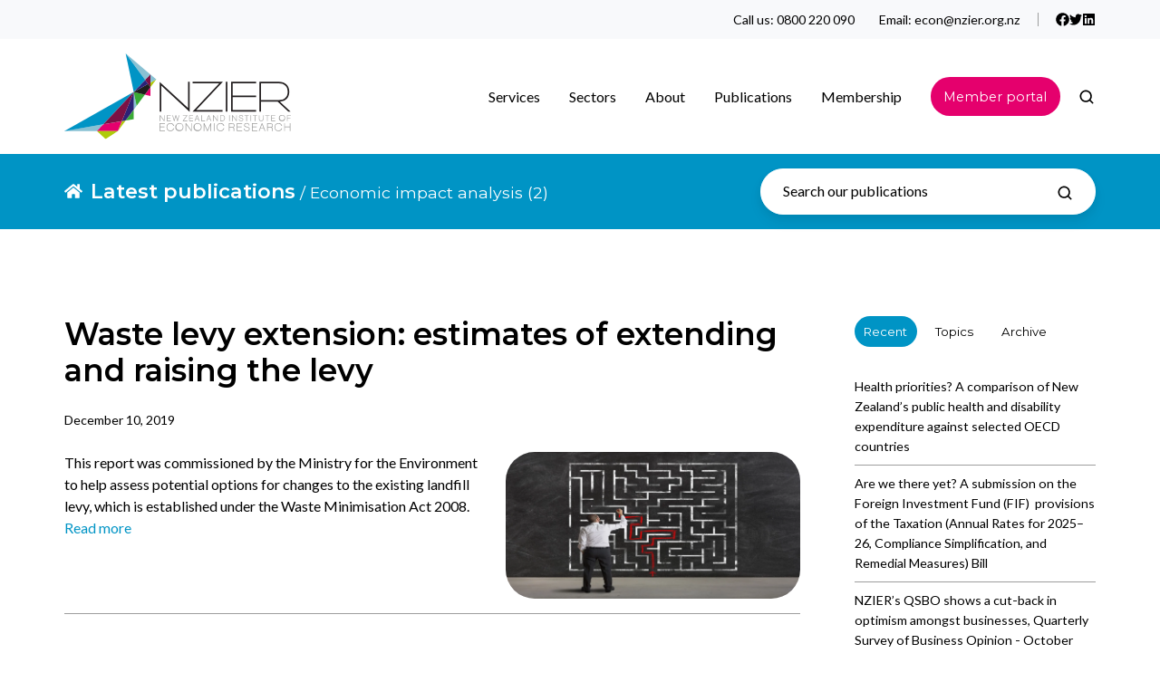

--- FILE ---
content_type: text/html; charset=UTF-8
request_url: https://www.nzier.org.nz/publications/tag/economic-impact-analysis/page/2
body_size: 17784
content:
<!doctype html><html lang="en-nz" class="no-js blog-4 blog-4--listing"><head>
    <meta charset="utf-8">
    <title>Latest publications | NZIER | Economic impact analysis (2)</title>
    <link rel="shortcut icon" href="https://www.nzier.org.nz/hubfs/Brand/Logos/NZIER%20icon.png">
    <meta name="description" content="Economic impact analysis | NZIER is a comprehensive one stop economic resource for our members. Members benefit from our comprehensive forecasts and the wide ranging expertise of our economists. (2)">
    
		<script>			
      // init act obj
			var act = {};
      
      // act vars
      act.xs = 479;
      act.sm = 767;
      act.md = 1139;
			
			// Scroll offset
			act.scroll_offset = {
				sm: 66,
				md: 66,
				lg: 66,
				get: function() {
					if(window.matchMedia('(max-width: 767px)').matches) return act.scroll_offset.sm;
					if(window.matchMedia('(min-width: 1140px)').matches) return act.scroll_offset.lg;
					return act.scroll_offset.md;
				},
				set: function(sm, md, lg){
					act.scroll_offset.sm = sm;
					act.scroll_offset.md = md;
					act.scroll_offset.lg = lg;
				}
			};
		</script>
    
<meta name="viewport" content="width=device-width, initial-scale=1">

    
    <meta property="og:description" content="Economic impact analysis | NZIER is a comprehensive one stop economic resource for our members. Members benefit from our comprehensive forecasts and the wide ranging expertise of our economists. (2)">
    <meta property="og:title" content="Latest publications | NZIER | Economic impact analysis (2)">
    <meta name="twitter:description" content="Economic impact analysis | NZIER is a comprehensive one stop economic resource for our members. Members benefit from our comprehensive forecasts and the wide ranging expertise of our economists. (2)">
    <meta name="twitter:title" content="Latest publications | NZIER | Economic impact analysis (2)">

    

    
    <style>
a.cta_button{-moz-box-sizing:content-box !important;-webkit-box-sizing:content-box !important;box-sizing:content-box !important;vertical-align:middle}.hs-breadcrumb-menu{list-style-type:none;margin:0px 0px 0px 0px;padding:0px 0px 0px 0px}.hs-breadcrumb-menu-item{float:left;padding:10px 0px 10px 10px}.hs-breadcrumb-menu-divider:before{content:'›';padding-left:10px}.hs-featured-image-link{border:0}.hs-featured-image{float:right;margin:0 0 20px 20px;max-width:50%}@media (max-width: 568px){.hs-featured-image{float:none;margin:0;width:100%;max-width:100%}}.hs-screen-reader-text{clip:rect(1px, 1px, 1px, 1px);height:1px;overflow:hidden;position:absolute !important;width:1px}
</style>

<link rel="stylesheet" href="https://www.nzier.org.nz/hubfs/hub_generated/template_assets/1/56413989979/1749762700774/template_main.min.css">
<link rel="stylesheet" href="https://www.nzier.org.nz/hubfs/hub_generated/template_assets/1/57826516611/1743091327010/template_child.min.css">
<link rel="stylesheet" href="https://www.nzier.org.nz/hubfs/hub_generated/template_assets/1/56413964809/1749762687826/template_rich-text.min.css">
<link rel="stylesheet" href="https://www.nzier.org.nz/hubfs/hub_generated/module_assets/1/56413062988/1749762681390/module_icon.min.css">
<link rel="stylesheet" href="https://www.nzier.org.nz/hubfs/hub_generated/template_assets/1/56413965595/1749762693819/template_nav.min.css">
<link rel="stylesheet" href="https://www.nzier.org.nz/hubfs/hub_generated/template_assets/1/56413772088/1749762693240/template_lang-select.min.css">
<link rel="stylesheet" href="https://www.nzier.org.nz/hubfs/hub_generated/template_assets/1/56407797931/1749762684769/template_site-search.min.css">
<link rel="stylesheet" href="https://www.nzier.org.nz/hubfs/hub_generated/template_assets/1/56413771041/1749762688189/template_mobile-nav.min.css">
<link rel="stylesheet" href="https://www.nzier.org.nz/hubfs/hub_generated/template_assets/1/56412594100/1749762693231/template_header-04.min.css">
<link rel="stylesheet" href="https://www.nzier.org.nz/hubfs/hub_generated/template_assets/1/56412594097/1749762694563/template_search-box.min.css">
<link rel="stylesheet" href="https://www.nzier.org.nz/hubfs/hub_generated/template_assets/1/56413772093/1749762681967/template_blog-search.min.css">
<link rel="stylesheet" href="https://www.nzier.org.nz/hubfs/hub_generated/template_assets/1/56412882700/1749762682564/template_blog-toolbar-1.min.css">
<link rel="stylesheet" href="https://www.nzier.org.nz/hubfs/hub_generated/template_assets/1/56413772655/1749762691842/template_tabs.min.css">
<link rel="stylesheet" href="https://www.nzier.org.nz/hubfs/hub_generated/template_assets/1/56413810354/1749762688284/template_blog-pagination.min.css">
<link rel="stylesheet" href="/hs/hsstatic/AsyncSupport/static-1.501/sass/rss_post_listing.css">
<link rel="stylesheet" href="https://www.nzier.org.nz/hubfs/hub_generated/template_assets/1/56413829401/1749762690348/template_form.min.css">
<link rel="stylesheet" href="https://www.nzier.org.nz/hubfs/hub_generated/template_assets/1/56413753940/1749762686160/template_form-dark.min.css">
<link rel="stylesheet" href="https://www.nzier.org.nz/hubfs/hub_generated/template_assets/1/56413965839/1749762689727/template_blog-4.min.css">
<link rel="stylesheet" href="https://www.nzier.org.nz/hubfs/hub_generated/template_assets/1/56412577625/1749762695290/template_column-navigation.min.css">
<link rel="stylesheet" href="https://www.nzier.org.nz/hubfs/hub_generated/template_assets/1/56413965585/1749762695625/template_footer-11.min.css">
<style>
  @font-face {
    font-family: "Lato";
    font-weight: 400;
    font-style: normal;
    font-display: swap;
    src: url("/_hcms/googlefonts/Lato/regular.woff2") format("woff2"), url("/_hcms/googlefonts/Lato/regular.woff") format("woff");
  }
  @font-face {
    font-family: "Lato";
    font-weight: 700;
    font-style: normal;
    font-display: swap;
    src: url("/_hcms/googlefonts/Lato/700.woff2") format("woff2"), url("/_hcms/googlefonts/Lato/700.woff") format("woff");
  }
  @font-face {
    font-family: "Lato";
    font-weight: 700;
    font-style: normal;
    font-display: swap;
    src: url("/_hcms/googlefonts/Lato/700.woff2") format("woff2"), url("/_hcms/googlefonts/Lato/700.woff") format("woff");
  }
  @font-face {
    font-family: "Montserrat";
    font-weight: 700;
    font-style: normal;
    font-display: swap;
    src: url("/_hcms/googlefonts/Montserrat/700.woff2") format("woff2"), url("/_hcms/googlefonts/Montserrat/700.woff") format("woff");
  }
  @font-face {
    font-family: "Montserrat";
    font-weight: 400;
    font-style: normal;
    font-display: swap;
    src: url("/_hcms/googlefonts/Montserrat/regular.woff2") format("woff2"), url("/_hcms/googlefonts/Montserrat/regular.woff") format("woff");
  }
  @font-face {
    font-family: "Montserrat";
    font-weight: 600;
    font-style: normal;
    font-display: swap;
    src: url("/_hcms/googlefonts/Montserrat/600.woff2") format("woff2"), url("/_hcms/googlefonts/Montserrat/600.woff") format("woff");
  }
  @font-face {
    font-family: "Montserrat";
    font-weight: 700;
    font-style: normal;
    font-display: swap;
    src: url("/_hcms/googlefonts/Montserrat/700.woff2") format("woff2"), url("/_hcms/googlefonts/Montserrat/700.woff") format("woff");
  }
  @font-face {
    font-family: "Jost";
    font-weight: 700;
    font-style: normal;
    font-display: swap;
    src: url("/_hcms/googlefonts/Jost/700.woff2") format("woff2"), url("/_hcms/googlefonts/Jost/700.woff") format("woff");
  }
  @font-face {
    font-family: "Jost";
    font-weight: 500;
    font-style: normal;
    font-display: swap;
    src: url("/_hcms/googlefonts/Jost/500.woff2") format("woff2"), url("/_hcms/googlefonts/Jost/500.woff") format("woff");
  }
  @font-face {
    font-family: "Jost";
    font-weight: 600;
    font-style: normal;
    font-display: swap;
    src: url("/_hcms/googlefonts/Jost/600.woff2") format("woff2"), url("/_hcms/googlefonts/Jost/600.woff") format("woff");
  }
  @font-face {
    font-family: "Jost";
    font-weight: 400;
    font-style: normal;
    font-display: swap;
    src: url("/_hcms/googlefonts/Jost/regular.woff2") format("woff2"), url("/_hcms/googlefonts/Jost/regular.woff") format("woff");
  }
</style>

    

    
<!--  Added by GoogleAnalytics integration -->
<script>
var _hsp = window._hsp = window._hsp || [];
_hsp.push(['addPrivacyConsentListener', function(consent) { if (consent.allowed || (consent.categories && consent.categories.analytics)) {
  (function(i,s,o,g,r,a,m){i['GoogleAnalyticsObject']=r;i[r]=i[r]||function(){
  (i[r].q=i[r].q||[]).push(arguments)},i[r].l=1*new Date();a=s.createElement(o),
  m=s.getElementsByTagName(o)[0];a.async=1;a.src=g;m.parentNode.insertBefore(a,m)
})(window,document,'script','//www.google-analytics.com/analytics.js','ga');
  ga('create','UA-19247766-1','auto');
  ga('send','pageview');
}}]);
</script>

<!-- /Added by GoogleAnalytics integration -->

<!--  Added by GoogleAnalytics4 integration -->
<script>
var _hsp = window._hsp = window._hsp || [];
window.dataLayer = window.dataLayer || [];
function gtag(){dataLayer.push(arguments);}

var useGoogleConsentModeV2 = true;
var waitForUpdateMillis = 1000;


if (!window._hsGoogleConsentRunOnce) {
  window._hsGoogleConsentRunOnce = true;

  gtag('consent', 'default', {
    'ad_storage': 'denied',
    'analytics_storage': 'denied',
    'ad_user_data': 'denied',
    'ad_personalization': 'denied',
    'wait_for_update': waitForUpdateMillis
  });

  if (useGoogleConsentModeV2) {
    _hsp.push(['useGoogleConsentModeV2'])
  } else {
    _hsp.push(['addPrivacyConsentListener', function(consent){
      var hasAnalyticsConsent = consent && (consent.allowed || (consent.categories && consent.categories.analytics));
      var hasAdsConsent = consent && (consent.allowed || (consent.categories && consent.categories.advertisement));

      gtag('consent', 'update', {
        'ad_storage': hasAdsConsent ? 'granted' : 'denied',
        'analytics_storage': hasAnalyticsConsent ? 'granted' : 'denied',
        'ad_user_data': hasAdsConsent ? 'granted' : 'denied',
        'ad_personalization': hasAdsConsent ? 'granted' : 'denied'
      });
    }]);
  }
}

gtag('js', new Date());
gtag('set', 'developer_id.dZTQ1Zm', true);
gtag('config', 'G-BM1T22ENNC');
</script>
<script async src="https://www.googletagmanager.com/gtag/js?id=G-BM1T22ENNC"></script>

<!-- /Added by GoogleAnalytics4 integration -->



<link rel="prev" href="https://www.nzier.org.nz/publications/tag/economic-impact-analysis/page/1">
<link rel="next" href="https://www.nzier.org.nz/publications/tag/economic-impact-analysis/page/3">
<meta property="og:url" content="https://www.nzier.org.nz/publications/tag/economic-impact-analysis">
<meta property="og:type" content="blog">
<meta name="twitter:card" content="summary">
<link rel="alternate" type="application/rss+xml" href="https://www.nzier.org.nz/publications/rss.xml">
<meta name="twitter:domain" content="www.nzier.org.nz">
<script src="//platform.linkedin.com/in.js" type="text/javascript">
    lang: en_US
</script>

<meta http-equiv="content-language" content="en-nz">







		<script nomodule src="https://cdnjs.cloudflare.com/polyfill/v3/polyfill.min.js?features=Array.prototype.find,Promise,Object.assign,Element.prototype.closest"></script>
		<script nomodule src="https://www.nzier.org.nz/hubfs/hub_generated/template_assets/1/56412710159/1743091326454/template_ie.min.js"></script>
  <meta name="generator" content="HubSpot"></head>
  <body class="  hs-content-id-57826009966 hs-blog-listing hs-blog-id-57826009965">
    <div id="top"></div>
    <div class="page">

      
        <div data-global-resource-path="NZIER 2021 Website/partials/header-04.html">







  


<header class="header header--4  header--sticky header--w-links header--w-icons header--w-search header--wo-lang hs-search-hidden">
  <div class="header__section header__section--top section">
    <div class="header__center container">
      <div class="row items-center">
        <div class="col s12">
          <div class="flex flex-row items-center justify-end no-shrink wrap">
            
              <div class="header__links">
                <div id="hs_cos_wrapper_header_links" class="hs_cos_wrapper hs_cos_wrapper_widget hs_cos_wrapper_type_module" style="" data-hs-cos-general-type="widget" data-hs-cos-type="module">




  <style>
    .module--header_links {
      
      
      
      
      
      
      
      
    }
    .module--header_links .module__inner {
      
    }
    @media (max-width: 1139px) {
      .module--header_links {
        
        
        
        
        
        
        
        
      }
      .module--header_links .module__inner {
        
      }
    }
    @media (max-width: 767px) {
      .module--header_links {
        
        
        
        
        
        
        
        
      }
      .module--header_links .module__inner {
        
      }
    }
  </style>
  <div class="module module--header_links module--rtext light-bar">
    <div class="module__inner">

  <div id="rtext__header_links" class="rtext rtext--box-none txt--light">
    <div class="rtext__content clear small-text">
      <ul>
<li>Call us: <a href="tel:0800%20220%20090" rel="noopener">0800 220 090</a></li>
<li>Email: <a href="mailto:econ@nzier.org.nz" rel="noopener">econ@nzier.org.nz</a></li>
</ul>
    </div>
    
  </div>

    </div>
  </div>


</div>
              </div>
            
            
              
                
              
              <div class="header__icons">
                <div class="header__icons__static">
                  <div id="hs_cos_wrapper_static_header_icons" class="hs_cos_wrapper hs_cos_wrapper_widget hs_cos_wrapper_type_module" style="" data-hs-cos-general-type="widget" data-hs-cos-type="module">


  <style>
    .module--static_header_icons {
      
      
      
      
      
      
      
      
    }
    .module--static_header_icons .module__inner {
      
    }
    @media (max-width: 1139px) {
      .module--static_header_icons {
        
        
        
        
        
        
        
        
      }
      .module--static_header_icons .module__inner {
        
      }
    }
    @media (max-width: 767px) {
      .module--static_header_icons {
        
        
        
        
        
        
        
        
      }
      .module--static_header_icons .module__inner {
        
      }
    }
  </style>
  <div class="module module--static_header_icons module--icon module--text-right">
    <div class="module__inner">

  <div class="inline-items inline-items--right" style="gap: 20px;"><a href="https://www.facebook.com/NZ-Institute-of-Economic-Research-Inc-NZIER-308500201678" target="_blank"><span class="icon icon--static_header_icons-1 icon--type-icon icon--small">
      <span class="icon__glyph">
        
          <svg version="1.0" xmlns="http://www.w3.org/2000/svg" viewbox="0 0 512 512" aria-hidden="true"><g id="Facebook1_layer"><path d="M504 256C504 119 393 8 256 8S8 119 8 256c0 123.78 90.69 226.38 209.25 245V327.69h-63V256h63v-54.64c0-62.15 37-96.48 93.67-96.48 27.14 0 55.52 4.84 55.52 4.84v61h-31.28c-30.8 0-40.41 19.12-40.41 38.73V256h68.78l-11 71.69h-57.78V501C413.31 482.38 504 379.78 504 256z" /></g></svg>
        
      </span>
      <span class="screen-reader-text"></span>
    </span></a><style>
        .icon--static_header_icons-1 {
          color: rgba(0, 0, 0, 1.0);
        }
        .icon--static_header_icons-1.icon--fill {
          background: rgba(#null, 0.0);
          color: rgba(0, 0, 0, 1.0);
        }
        .icon--static_header_icons-1.icon--outline {
          border-color: rgba(#null, 0.0);
        }
      </style><a href="https://twitter.com/nzier" target="_blank"><span class="icon icon--static_header_icons-2 icon--type-icon icon--small">
      <span class="icon__glyph">
        
          <svg version="1.0" xmlns="http://www.w3.org/2000/svg" viewbox="0 0 512 512" aria-hidden="true"><g id="Twitter2_layer"><path d="M459.37 151.716c.325 4.548.325 9.097.325 13.645 0 138.72-105.583 298.558-298.558 298.558-59.452 0-114.68-17.219-161.137-47.106 8.447.974 16.568 1.299 25.34 1.299 49.055 0 94.213-16.568 130.274-44.832-46.132-.975-84.792-31.188-98.112-72.772 6.498.974 12.995 1.624 19.818 1.624 9.421 0 18.843-1.3 27.614-3.573-48.081-9.747-84.143-51.98-84.143-102.985v-1.299c13.969 7.797 30.214 12.67 47.431 13.319-28.264-18.843-46.781-51.005-46.781-87.391 0-19.492 5.197-37.36 14.294-52.954 51.655 63.675 129.3 105.258 216.365 109.807-1.624-7.797-2.599-15.918-2.599-24.04 0-57.828 46.782-104.934 104.934-104.934 30.213 0 57.502 12.67 76.67 33.137 23.715-4.548 46.456-13.32 66.599-25.34-7.798 24.366-24.366 44.833-46.132 57.827 21.117-2.273 41.584-8.122 60.426-16.243-14.292 20.791-32.161 39.308-52.628 54.253z" /></g></svg>
        
      </span>
      <span class="screen-reader-text"></span>
    </span></a><style>
        .icon--static_header_icons-2 {
          color: rgba(0, 0, 0, 1.0);
        }
        .icon--static_header_icons-2.icon--fill {
          background: rgba(#null, 0.0);
          color: rgba(0, 0, 0, 1.0);
        }
        .icon--static_header_icons-2.icon--outline {
          border-color: rgba(#null, 0.0);
        }
      </style><a href="https://www.linkedin.com/company/new-zealand-institute-of-economic-research-nzier-/" target="_blank"><span class="icon icon--static_header_icons-3 icon--type-icon icon--small">
      <span class="icon__glyph">
        
          <svg version="1.0" xmlns="http://www.w3.org/2000/svg" viewbox="0 0 448 512" aria-hidden="true"><g id="LinkedIn3_layer"><path d="M416 32H31.9C14.3 32 0 46.5 0 64.3v383.4C0 465.5 14.3 480 31.9 480H416c17.6 0 32-14.5 32-32.3V64.3c0-17.8-14.4-32.3-32-32.3zM135.4 416H69V202.2h66.5V416zm-33.2-243c-21.3 0-38.5-17.3-38.5-38.5S80.9 96 102.2 96c21.2 0 38.5 17.3 38.5 38.5 0 21.3-17.2 38.5-38.5 38.5zm282.1 243h-66.4V312c0-24.8-.5-56.7-34.5-56.7-34.6 0-39.9 27-39.9 54.9V416h-66.4V202.2h63.7v29.2h.9c8.9-16.8 30.6-34.5 62.9-34.5 67.2 0 79.7 44.3 79.7 101.9V416z" /></g></svg>
        
      </span>
      <span class="screen-reader-text"></span>
    </span></a><style>
        .icon--static_header_icons-3 {
          color: rgba(0, 0, 0, 1.0);
        }
        .icon--static_header_icons-3.icon--fill {
          background: rgba(#null, 0.0);
          color: rgba(0, 0, 0, 1.0);
        }
        .icon--static_header_icons-3.icon--outline {
          border-color: rgba(#null, 0.0);
        }
      </style></div>

    </div>
  </div>
</div>
                </div>
                <div class="header__icons__overlap">
                  <div id="hs_cos_wrapper_overlapping_header_icons" class="hs_cos_wrapper hs_cos_wrapper_widget hs_cos_wrapper_type_module" style="" data-hs-cos-general-type="widget" data-hs-cos-type="module">


  <style>
    .module--overlapping_header_icons {
      
      
      
      
      
      
      
      
    }
    .module--overlapping_header_icons .module__inner {
      
    }
    @media (max-width: 1139px) {
      .module--overlapping_header_icons {
        
        
        
        
        
        
        
        
      }
      .module--overlapping_header_icons .module__inner {
        
      }
    }
    @media (max-width: 767px) {
      .module--overlapping_header_icons {
        
        
        
        
        
        
        
        
      }
      .module--overlapping_header_icons .module__inner {
        
      }
    }
  </style>
  <div class="module module--overlapping_header_icons module--icon module--text-right">
    <div class="module__inner">

  <div class="inline-items inline-items--right"></div>

    </div>
  </div>
</div>
                </div>
              </div>
            
          </div>
        </div>
      </div>
    </div>
  </div>
  <div class="header__sticky-wrapper">
    <div class="header__sticky-element">
      <div class="header__section header__section--main section">
        <div class="header__center container">
          <div class="row items-center">
            <div class="col s3 sm-s4 justify-center">
              <div class="header__logo">
                <div class="header__logo__static">
                  <div id="hs_cos_wrapper_static_header_logo" class="hs_cos_wrapper hs_cos_wrapper_widget hs_cos_wrapper_type_module widget-type-logo" style="" data-hs-cos-general-type="widget" data-hs-cos-type="module">
  






















  
  <span id="hs_cos_wrapper_static_header_logo_hs_logo_widget" class="hs_cos_wrapper hs_cos_wrapper_widget hs_cos_wrapper_type_logo" style="" data-hs-cos-general-type="widget" data-hs-cos-type="logo"><a href="https://nzier-20712581.hs-sites.com/" id="hs-link-static_header_logo_hs_logo_widget" style="border-width:0px;border:0px;"><img src="https://www.nzier.org.nz/hubfs/Brand/Logos/NZIER-logo-wide.svg" class="hs-image-widget " height="250" style="height: auto;width:250px;border-width:0px;border:0px;" width="250" alt="NZIER-logo-wide" title="NZIER-logo-wide"></a></span>
</div>
                </div>
                <div class="header__logo__overlap">
                  <div id="hs_cos_wrapper_overlapping_header_logo" class="hs_cos_wrapper hs_cos_wrapper_widget hs_cos_wrapper_type_module widget-type-logo" style="" data-hs-cos-general-type="widget" data-hs-cos-type="module">
  






















  
  <span id="hs_cos_wrapper_overlapping_header_logo_hs_logo_widget" class="hs_cos_wrapper hs_cos_wrapper_widget hs_cos_wrapper_type_logo" style="" data-hs-cos-general-type="widget" data-hs-cos-type="logo"><a href="https://nzier-20712581.hs-sites.com/" id="hs-link-overlapping_header_logo_hs_logo_widget" style="border-width:0px;border:0px;"><img src="https://www.nzier.org.nz/hubfs/Brand/Logos/NZIER-logo-wide.svg" class="hs-image-widget " height="250" style="height: auto;width:250px;border-width:0px;border:0px;" width="250" alt="NZIER-logo-wide" title="NZIER-logo-wide"></a></span>
</div>
                </div>
                
                  <div class="header__logo__sticky">
                    <div id="hs_cos_wrapper_sticky_header_logo" class="hs_cos_wrapper hs_cos_wrapper_widget hs_cos_wrapper_type_module widget-type-logo" style="" data-hs-cos-general-type="widget" data-hs-cos-type="module">
  






















  
  <span id="hs_cos_wrapper_sticky_header_logo_hs_logo_widget" class="hs_cos_wrapper hs_cos_wrapper_widget hs_cos_wrapper_type_logo" style="" data-hs-cos-general-type="widget" data-hs-cos-type="logo"><a href="https://nzier-20712581.hs-sites.com/" id="hs-link-sticky_header_logo_hs_logo_widget" style="border-width:0px;border:0px;"><img src="https://www.nzier.org.nz/hubfs/Brand/Logos/NZIER-logo-wide.svg" class="hs-image-widget " height="250" style="height: auto;width:250px;border-width:0px;border:0px;" width="250" alt="NZIER-logo-wide" title="NZIER-logo-wide"></a></span>
</div>
                  </div>
                
              </div>
            </div>
            <div class="col s9 sm-s8">
              <div class="flex flex-row items-center justify-end no-shrink wrap">
                <div class="header__nav">
                  <div id="hs_cos_wrapper_header_nav" class="hs_cos_wrapper hs_cos_wrapper_widget hs_cos_wrapper_type_module" style="" data-hs-cos-general-type="widget" data-hs-cos-type="module">
  <style>
    .module--header_nav {
      
      
      
      
      
      
      
      
    }
    .module--header_nav .module__inner {
      
    }
    @media (max-width: 1139px) {
      .module--header_nav {
        
        
        
        
        
        
        
        
      }
      .module--header_nav .module__inner {
        
      }
    }
    @media (max-width: 767px) {
      .module--header_nav {
        
        
        
        
        
        
        
        
      }
      .module--header_nav .module__inner {
        
      }
    }
  </style>
  <div class="module module--header_nav module--nav">
    <div class="module__inner">

  <nav class="nav nav--light nav--on-hover hs-skip-lang-url-rewrite" flyout-delay="0" aria-label="Main menu">
    <ul class="nav__list nav__list--level1"><li class="nav__item nav__item--branch nav__item--mega-branch nav__item--mega-branch-width-">
        <a class="nav__link" href="https://www.nzier.org.nz/services">Services<span class="nav__mega-hover-extender"></span></a><div class="nav__mega" style="">
            <div class="container">
              <div class="row">
                <div class="col s12">
                  <div class="row">
                    <div class="nav__mega-header col s12">
                      <h3>What we do</h3>
                    </div>
                  </div>
                  <div class="row">
                    <div class="nav__mega-cols nav__mega-cols--type-1 col s12">
                      <div style="width: 100%;">
                        <div class="row justify-between"><div class="nav__mega-col col ">
                                <ul>
<li><br>
<ul>
<li><a href="https://www.nzier.org.nz/services/commercial-strategy-and-economics" rel="noopener" role="menuitem">Commercial strategy and economics</a></li>
<li><a href="https://www.nzier.org.nz/services/competition" rel="noopener">Competition</a></li>
<li><a href="https://www.nzier.org.nz/services/cost-benefit-analysis" rel="noopener">Cost-benefit analysis</a></li>
<li><a href="https://www.nzier.org.nz/services/economic-impact-analysis" rel="noopener"><span data-sheets-value="{&quot;1&quot;:2,&quot;2&quot;:&quot;Economic impact analaysis&quot;}" data-sheets-userformat="{&quot;2&quot;:513,&quot;3&quot;:{&quot;1&quot;:0},&quot;12&quot;:0}">Economic impact analysis</span></a></li>
<li><a href="https://www.nzier.org.nz/services/economic-modelling-and-forecasting-including-cge" rel="noopener"><span data-sheets-value="{&quot;1&quot;:2,&quot;2&quot;:&quot;Economic impact analaysis&quot;}" data-sheets-userformat="{&quot;2&quot;:513,&quot;3&quot;:{&quot;1&quot;:0},&quot;12&quot;:0}">Economic modelling and forecasting</span></a></li>
<li><a href="https://www.nzier.org.nz/services/expert-witness-services" rel="noopener">Expert witness services</a><span data-sheets-value="{&quot;1&quot;:2,&quot;2&quot;:&quot;Economic impact analaysis&quot;}" data-sheets-userformat="{&quot;2&quot;:513,&quot;3&quot;:{&quot;1&quot;:0},&quot;12&quot;:0}"></span></li>
</ul>
</li>
</ul>
                              </div><div class="nav__mega-col col ">
                                <ul>
<li><br>
<ul>
<li><a href="https://www.nzier.org.nz/services/market-analysis" rel="noopener">Market analysis</a></li>
<li><a href="https://www.nzier.org.nz/services/policy-reviews-and-advice" rel="noopener">Policy reviews and advice</a></li>
<li><a href="https://www.nzier.org.nz/services/public-policy" rel="noopener">Public policy</a></li>
<li><a href="https://www.nzier.org.nz/services/regulation" rel="noopener">Regulation</a></li>
<li><a href="https://info.nzier.org.nz/social-investment" rel="noopener">Social investment</a></li>
<li><a href="https://www.nzier.org.nz/services/social-policy" rel="noopener">Social policy</a><br><br><br></li>
</ul>
</li>
</ul>
                              </div><div class="nav__mega-col col ">
                                <ul>
<li>&nbsp;</li>
</ul>
                              </div></div>
                      </div>
                    </div>
                  </div>
                  <div class="row">
                    <div class="nav__mega-footer col s12">
                      
                    </div>
                  </div>
                </div></div>
            </div>
          </div></li><li class="nav__item nav__item--branch nav__item--mega-branch nav__item--mega-branch-width-">
        <a class="nav__link" href="https://www.nzier.org.nz/sectors">Sectors<span class="nav__mega-hover-extender"></span></a><div class="nav__mega" style="">
            <div class="container">
              <div class="row">
                <div class="col s12">
                  <div class="row">
                    <div class="nav__mega-header col s12">
                      <h3>Areas we work in</h3>
                    </div>
                  </div>
                  <div class="row">
                    <div class="nav__mega-cols nav__mega-cols--type-1 col s12">
                      <div style="width: 100%;">
                        <div class="row justify-between"><div class="nav__mega-col col ">
                                <ul>
<li><br>
<ul>
<li><a href="https://www.nzier.org.nz/sectors/arts-heritage-and-media" rel="noopener" role="menuitem">Arts, heritage and media</a></li>
<li><a href="https://www.nzier.org.nz/sectors/climate-change" rel="noopener">Climate change</a></li>
<li><a href="https://www.nzier.org.nz/sectors/education" rel="noopener">Education</a></li>
<li><a href="https://www.nzier.org.nz/sectors/energy" rel="noopener">Energy</a></li>
<li><a href="https://www.nzier.org.nz/sectors/environment" rel="noopener">Environment</a></li>
<li><a href="https://www.nzier.org.nz/sectors/health" rel="noopener">Health</a><span data-sheets-value="{&quot;1&quot;:2,&quot;2&quot;:&quot;Economic impact analaysis&quot;}" data-sheets-userformat="{&quot;2&quot;:513,&quot;3&quot;:{&quot;1&quot;:0},&quot;12&quot;:0}"></span></li>
<li><a href="https://www.nzier.org.nz/sectors/local-government" rel="noopener">Local government</a></li>
</ul>
</li>
</ul>
                              </div><div class="nav__mega-col col ">
                                <ul>
<li><br>
<ul>
<li><a href="https://www.nzier.org.nz/sectors/primary-industries" rel="noopener">Primary industries</a></li>
<li><a href="https://www.nzier.org.nz/sectors/sport-and-recreation" rel="noopener">Sport and recreation</a></li>
<li><a href="https://www.nzier.org.nz/sectors/technology" rel="noopener">Technology</a></li>
<li><a href="https://www.nzier.org.nz/sectors/tourism" rel="noopener">Tourism</a></li>
<li><a href="https://www.nzier.org.nz/sectors/trade" rel="noopener">Trade</a></li>
<li><a href="https://www.nzier.org.nz/sectors/transport-and-infrastructure" rel="noopener">Transport and infrastructure</a></li>
</ul>
</li>
</ul>
                              </div><div class="nav__mega-col col ">
                                <ul>
<li>&nbsp;</li>
</ul>
                              </div></div>
                      </div>
                    </div>
                  </div>
                  <div class="row">
                    <div class="nav__mega-footer col s12">
                      
                    </div>
                  </div>
                </div></div>
            </div>
          </div></li><li class="nav__item nav__item--branch nav__item--mega-branch nav__item--mega-branch-width-">
        <a class="nav__link" href="https://www.nzier.org.nz/about-us">About<span class="nav__mega-hover-extender"></span></a><div class="nav__mega" style="">
            <div class="container">
              <div class="row">
                <div class="col s12">
                  <div class="row">
                    <div class="nav__mega-header col s12">
                      <div>
<div>
<h3>About NZIER</h3>
</div>
</div>
<div>
<section></section>
</div>
                    </div>
                  </div>
                  <div class="row">
                    <div class="nav__mega-cols nav__mega-cols--type-1 col s12">
                      <div style="width: 100%;">
                        <div class="row justify-between"><div class="nav__mega-col col ">
                                <ul>
<li><br>
<ul>
<li><a href="https://www.nzier.org.nz/about/staff-directory" rel="noopener">Our team</a></li>
<li><a href="https://www.nzier.org.nz/about-us" rel="noopener">About</a></li>
<li><a href="https://www.nzier.org.nz/about/the-board" rel="noopener">Board</a></li>
<li><a href="https://www.nzier.org.nz/careers" rel="noopener">Careers</a><a href="http://nzier-20712581.hs-sites.com/economics-explained-nzier" rel="noopener"></a><br><br></li>
</ul>
</li>
</ul>
                              </div><div class="nav__mega-col col ">
                                <ul>
<li><br>
<ul>
<li><a href="https://www.nzier.org.nz/data-1850" rel="noopener">Data1850</a></li>
<li><a href="https://www.nzier.org.nz/economics-explained" rel="noopener">Economics explained</a></li>
<li><a href="https://www.nzier.org.nz/public-good" rel="noopener">Public good</a></li>
<li><a href="https://www.nzier.org.nz/quality-of-policy-advice" rel="noopener">Quality of policy advice</a></li>
</ul>
</li>
</ul>
<ul>
<li style="list-style-type: none;">
<ul>
<li><a href="https://info.nzier.org.nz/social-investment" rel="noopener">Social investment</a></li>
</ul>
</li>
</ul>
                              </div><div class="nav__mega-col col ">
                                <ul>
<li>&nbsp;</li>
</ul>
<p>&nbsp;</p>
                              </div></div>
                      </div>
                    </div>
                  </div>
                  <div class="row">
                    <div class="nav__mega-footer col s12">
                      
                    </div>
                  </div>
                </div></div>
            </div>
          </div></li><li class="nav__item nav__item--branch nav__item--mega-branch nav__item--mega-branch-width-">
        <a class="nav__link" href="javascript:;">Publications<span class="nav__mega-hover-extender"></span></a><div class="nav__mega" style="">
            <div class="container">
              <div class="row">
                <div class="col s12">
                  <div class="row">
                    <div class="nav__mega-header col s12">
                      <div>
<div>
<h3>Publications</h3>
</div>
</div>
<div>
<section></section>
</div>
                    </div>
                  </div>
                  <div class="row">
                    <div class="nav__mega-cols nav__mega-cols--type-1 col s12">
                      <div style="width: 100%;">
                        <div class="row justify-between"><div class="nav__mega-col col ">
                                <ul>
<li><br>
<ul>
<li><a href="https://www.nzier.org.nz/key-dates" rel="noopener">Key dates</a></li>
<li><a href="https://www.nzier.org.nz/news" rel="noopener">Media releases</a></li>
<li><a href="http://nzier-20712581.hs-sites.com/news" rel="noopener">News</a></li>
</ul>
</li>
</ul>
                              </div><div class="nav__mega-col col ">
                                <ul>
<li><a href="#" rel="noopener">&nbsp; </a>
<ul>
<li><a href="https://www.nzier.org.nz/publications" rel="noopener">Latest publications</a></li>
<li><a href="https://www.nzier.org.nz/member-publications" rel="noopener nofollow">Member publications</a></li>
<li><a href="https://www.nzier.org.nz/webinars" rel="noopener">Webinars</a></li>
</ul>
</li>
</ul>
                              </div><div class="nav__mega-col col ">
                                <ul>
<li><a href="#" rel="noopener">&nbsp; </a>
<ul>
<li>&nbsp;</li>
</ul>
</li>
</ul>
                              </div></div>
                      </div>
                    </div>
                  </div>
                  <div class="row">
                    <div class="nav__mega-footer col s12">
                      
                    </div>
                  </div>
                </div></div>
            </div>
          </div></li><li class="nav__item">
        <a class="nav__link" href="https://www.nzier.org.nz/membership">Membership</a></li></ul>
  </nav>

    </div>
  </div>

</div>
                </div>
                
                  <div class="header__lang">
                    <div id="hs_cos_wrapper_header_lang" class="hs_cos_wrapper hs_cos_wrapper_widget hs_cos_wrapper_type_module" style="" data-hs-cos-general-type="widget" data-hs-cos-type="module">




  <style>
    .module--header_lang {
      
      
      
      
      
      
      
      
    }
    .module--header_lang .module__inner {
      
    }
    @media (max-width: 1139px) {
      .module--header_lang {
        
        
        
        
        
        
        
        
      }
      .module--header_lang .module__inner {
        
      }
    }
    @media (max-width: 767px) {
      .module--header_lang {
        
        
        
        
        
        
        
        
      }
      .module--header_lang .module__inner {
        
      }
    }
  </style>
  <div class="module module--header_lang module--lang-select">
    <div class="module__inner">

  
  

    </div>
  </div>
</div>
                  </div>
                
                <div class="header__buttons">
                  <div class="header__buttons__static">
                    <div id="hs_cos_wrapper_static_header_buttons" class="hs_cos_wrapper hs_cos_wrapper_widget hs_cos_wrapper_type_module" style="" data-hs-cos-general-type="widget" data-hs-cos-type="module">



  <style>
    .module--static_header_buttons {
      
      
      
      
      
      
      
      
    }
    .module--static_header_buttons .module__inner {
      
    }
    @media (max-width: 1139px) {
      .module--static_header_buttons {
        
        
        
        
        
        
        
        
      }
      .module--static_header_buttons .module__inner {
        
      }
    }
    @media (max-width: 767px) {
      .module--static_header_buttons {
        
        
        
        
        
        
        
        
      }
      .module--static_header_buttons .module__inner {
        
      }
    }
  </style>
  <div class="module module--static_header_buttons module--button member-button">
    <div class="module__inner">

  <div class="inline-items">
        
        
        <a href="https://www.nzier.org.nz/member-home" class="btn btn--fill btn--medium btn--light btn--default  btn--static_header_buttons-1">
          
          Member portal
        </a></div>

    </div>
  </div>
</div>
                  </div>
                  <div class="header__buttons__overlap">
                    <div id="hs_cos_wrapper_overlapping_header_buttons" class="hs_cos_wrapper hs_cos_wrapper_widget hs_cos_wrapper_type_module" style="" data-hs-cos-general-type="widget" data-hs-cos-type="module">



  <style>
    .module--overlapping_header_buttons {
      
      
      
      
      
      
      
      
    }
    .module--overlapping_header_buttons .module__inner {
      
    }
    @media (max-width: 1139px) {
      .module--overlapping_header_buttons {
        
        
        
        
        
        
        
        
      }
      .module--overlapping_header_buttons .module__inner {
        
      }
    }
    @media (max-width: 767px) {
      .module--overlapping_header_buttons {
        
        
        
        
        
        
        
        
      }
      .module--overlapping_header_buttons .module__inner {
        
      }
    }
  </style>
  <div class="module module--overlapping_header_buttons module--button">
    <div class="module__inner">

  <div class="inline-items">
        
        
        <a href="https://www.nzier.org.nz/member-home" class="btn btn--fill btn--medium btn--light btn--default  btn--overlapping_header_buttons-1">
          
          Member portal
        </a></div>

    </div>
  </div>
</div>
                  </div>
                  
                    <div class="header__buttons__sticky">
                      <div id="hs_cos_wrapper_sticky_header_buttons" class="hs_cos_wrapper hs_cos_wrapper_widget hs_cos_wrapper_type_module" style="" data-hs-cos-general-type="widget" data-hs-cos-type="module">



  <style>
    .module--sticky_header_buttons {
      
      
      
      
      
      
      
      
    }
    .module--sticky_header_buttons .module__inner {
      
    }
    @media (max-width: 1139px) {
      .module--sticky_header_buttons {
        
        
        
        
        
        
        
        
      }
      .module--sticky_header_buttons .module__inner {
        
      }
    }
    @media (max-width: 767px) {
      .module--sticky_header_buttons {
        
        
        
        
        
        
        
        
      }
      .module--sticky_header_buttons .module__inner {
        
      }
    }
  </style>
  <div class="module module--sticky_header_buttons module--button">
    <div class="module__inner">

  <div class="inline-items">
        
        
        <a href="https://www.nzier.org.nz/member-home" class="btn btn--fill btn--medium btn--light btn--default  btn--sticky_header_buttons-1">
          
          Member portal
        </a></div>

    </div>
  </div>
</div>
                    </div>
                  
                </div>
                
                  <div class="header__search">
                    <div id="hs_cos_wrapper_header_search" class="hs_cos_wrapper hs_cos_wrapper_widget hs_cos_wrapper_type_module" style="" data-hs-cos-general-type="widget" data-hs-cos-type="module">
<div id="header_search" class="site-search site-search--light txt--light">
  <a href="javascript:;" class="site-search__open ui-icon" role="button" aria-label="Open search window">
    <svg width="24" height="24" viewbox="0 0 24 24" xmlns="http://www.w3.org/2000/svg">
      <path d="M20.71 19.29L17.31 15.9C18.407 14.5025 19.0022 12.7767 19 11C19 9.41775 18.5308 7.87103 17.6518 6.55544C16.7727 5.23984 15.5233 4.21446 14.0615 3.60896C12.5997 3.00346 10.9911 2.84504 9.43928 3.15372C7.88743 3.4624 6.46197 4.22433 5.34315 5.34315C4.22433 6.46197 3.4624 7.88743 3.15372 9.43928C2.84504 10.9911 3.00347 12.5997 3.60897 14.0615C4.21447 15.5233 5.23985 16.7727 6.55544 17.6518C7.87103 18.5308 9.41775 19 11 19C12.7767 19.0022 14.5025 18.407 15.9 17.31L19.29 20.71C19.383 20.8037 19.4936 20.8781 19.6154 20.9289C19.7373 20.9797 19.868 21.0058 20 21.0058C20.132 21.0058 20.2627 20.9797 20.3846 20.9289C20.5064 20.8781 20.617 20.8037 20.71 20.71C20.8037 20.617 20.8781 20.5064 20.9289 20.3846C20.9797 20.2627 21.0058 20.132 21.0058 20C21.0058 19.868 20.9797 19.7373 20.9289 19.6154C20.8781 19.4936 20.8037 19.383 20.71 19.29ZM5 11C5 9.81331 5.3519 8.65327 6.01119 7.66658C6.67047 6.67988 7.60755 5.91085 8.7039 5.45672C9.80026 5.0026 11.0067 4.88378 12.1705 5.11529C13.3344 5.3468 14.4035 5.91824 15.2426 6.75736C16.0818 7.59647 16.6532 8.66557 16.8847 9.82946C17.1162 10.9933 16.9974 12.1997 16.5433 13.2961C16.0892 14.3925 15.3201 15.3295 14.3334 15.9888C13.3467 16.6481 12.1867 17 11 17C9.4087 17 7.88258 16.3679 6.75736 15.2426C5.63214 14.1174 5 12.5913 5 11Z" fill="currentColor" />
    </svg>
  </a>
  <div class="site-search__popup">
    <div class="site-search__bar">
      <form id="searchForm" class="site-search__form" autocomplete="off" results-zero-text="Sorry, no results found.">
        <input class="site-search__input" id="searchInput" name="searchInput" type="text" placeholder="Search our website" title="Search our website">
        <input name="portalId" type="hidden" value="20712581">
        <input name="language" type="hidden" value="en-nz">
        <button class="site-search__submit ui-icon" type="submit" aria-label="Search">
          <svg width="24" height="24" viewbox="0 0 24 24" xmlns="http://www.w3.org/2000/svg">
            <path d="M20.71 19.29L17.31 15.9C18.407 14.5025 19.0022 12.7767 19 11C19 9.41775 18.5308 7.87103 17.6518 6.55544C16.7727 5.23984 15.5233 4.21446 14.0615 3.60896C12.5997 3.00346 10.9911 2.84504 9.43928 3.15372C7.88743 3.4624 6.46197 4.22433 5.34315 5.34315C4.22433 6.46197 3.4624 7.88743 3.15372 9.43928C2.84504 10.9911 3.00347 12.5997 3.60897 14.0615C4.21447 15.5233 5.23985 16.7727 6.55544 17.6518C7.87103 18.5308 9.41775 19 11 19C12.7767 19.0022 14.5025 18.407 15.9 17.31L19.29 20.71C19.383 20.8037 19.4936 20.8781 19.6154 20.9289C19.7373 20.9797 19.868 21.0058 20 21.0058C20.132 21.0058 20.2627 20.9797 20.3846 20.9289C20.5064 20.8781 20.617 20.8037 20.71 20.71C20.8037 20.617 20.8781 20.5064 20.9289 20.3846C20.9797 20.2627 21.0058 20.132 21.0058 20C21.0058 19.868 20.9797 19.7373 20.9289 19.6154C20.8781 19.4936 20.8037 19.383 20.71 19.29ZM5 11C5 9.81331 5.3519 8.65327 6.01119 7.66658C6.67047 6.67988 7.60755 5.91085 8.7039 5.45672C9.80026 5.0026 11.0067 4.88378 12.1705 5.11529C13.3344 5.3468 14.4035 5.91824 15.2426 6.75736C16.0818 7.59647 16.6532 8.66557 16.8847 9.82946C17.1162 10.9933 16.9974 12.1997 16.5433 13.2961C16.0892 14.3925 15.3201 15.3295 14.3334 15.9888C13.3467 16.6481 12.1867 17 11 17C9.4087 17 7.88258 16.3679 6.75736 15.2426C5.63214 14.1174 5 12.5913 5 11Z" fill="currentColor"></path>
          </svg>
        </button>
        <a href="javascript:;" class="site-search__close ui-icon" role="button" aria-label="Close search window">
          <svg width="24" height="24" viewbox="0 0 24 24" xmlns="http://www.w3.org/2000/svg">
            <path d="M20.707 4.707a1 1 0 0 0-1.414-1.414L12 10.586 4.707 3.293a1 1 0 0 0-1.414 1.414L10.586 12l-7.293 7.293a1 1 0 1 0 1.414 1.414L12 13.414l7.293 7.293a1 1 0 0 0 1.414-1.414L13.414 12l7.293-7.293z" fill="currentColor" />
          </svg>
        </a>
      </form>
    </div>
    <div class="site-search__results">
      <div class="site-search__results-block">
        <div class="site-search__result-template">
          <div class="site-search__result-title ui-label"></div>
          <div class="site-search__result-link small-text"></div>
          <div class="site-search__result-desc small-text"></div>
        </div>
        <button class="site-search__more btn btn--fill btn--medium btn--accent">More results</button>
      </div>
    </div>
  </div>
</div></div>
                  </div>
                
                <div class="header__mobile-nav">
                  <div id="hs_cos_wrapper_header_mobile_nav" class="hs_cos_wrapper hs_cos_wrapper_widget hs_cos_wrapper_type_module" style="" data-hs-cos-general-type="widget" data-hs-cos-type="module">








  <style>
    .module--header_mobile_nav {
      
      
      
      
      
      
      
      
    }
    .module--header_mobile_nav .module__inner {
      
    }
    @media (max-width: 1139px) {
      .module--header_mobile_nav {
        
        
        
        
        
        
        
        
      }
      .module--header_mobile_nav .module__inner {
        
      }
    }
    @media (max-width: 767px) {
      .module--header_mobile_nav {
        
        
        
        
        
        
        
        
      }
      .module--header_mobile_nav .module__inner {
        
      }
    }
  </style>
  <div class="module module--header_mobile_nav module--mnav">
    <div class="module__inner">

  <div class="mnav mnav--light">
    <a class="mnav__open mnav__open--auto ui-icon" href="javascript:;" role="button" aria-label="Open menu">
      <svg width="24" height="24" viewbox="0 0 24 24" xmlns="http://www.w3.org/2000/svg">
        <path d="M3 6a1 1 0 0 1 1-1h16a1 1 0 1 1 0 2H4a1 1 0 0 1-1-1zm0 6a1 1 0 0 1 1-1h16a1 1 0 1 1 0 2H4a1 1 0 0 1-1-1zm1 5a1 1 0 1 0 0 2h16a1 1 0 1 0 0-2H4z" fill="currentColor" />
      </svg>
    </a>
    <div class="mnav__overlay"></div>
    <div class="mnav__popup">
      
      <div class="mnav__section mnav__section--first mnav__menu hs-skip-lang-url-rewrite">
        
  
  
    <ul class="mnav__menu__list mnav__menu__list--level1">
      <li class="mnav__menu__item mnav__menu__item--parent">
        <div class="mnav__menu__label">
          <a class="mnav__menu__link" href="https://www.nzier.org.nz/services">Services</a>
          
            <div class="mnav__menu__toggle" role="button">
              <div class="mnav__menu__toggle__open-icon">
                <svg class="mnav__menu__toggle__open" width="24" height="24" viewbox="0 0 24 24" xmlns="http://www.w3.org/2000/svg">
                  <path d="M5.29289 8.29289C4.90237 8.68342 4.90237 9.31658 5.29289 9.70711L11.2929 15.7071C11.6834 16.0976 12.3166 16.0976 12.7071 15.7071L18.7071 9.70711C19.0976 9.31658 19.0976 8.68342 18.7071 8.29289C18.3166 7.90237 17.6834 7.90237 17.2929 8.29289L12 13.5858L6.70711 8.29289C6.31658 7.90237 5.68342 7.90237 5.29289 8.29289Z" fill="currentColor" />
                </svg>
              </div>
              <div class="mnav__menu__toggle__close-icon">
                <svg width="24" height="24" viewbox="0 0 24 24" xmlns="http://www.w3.org/2000/svg">
                  <path d="M5.29289 15.7071C4.90237 15.3166 4.90237 14.6834 5.29289 14.2929L11.2929 8.29289C11.6834 7.90237 12.3166 7.90237 12.7071 8.29289L18.7071 14.2929C19.0976 14.6834 19.0976 15.3166 18.7071 15.7071C18.3166 16.0976 17.6834 16.0976 17.2929 15.7071L12 10.4142L6.70711 15.7071C6.31658 16.0976 5.68342 16.0976 5.29289 15.7071Z" fill="currentColor" />
                </svg>
              </div>
            </div>
          
        </div>
        
  
  
    <ul class="mnav__menu__list mnav__menu__list--level2 mnav__menu__list--child">
      <li class="mnav__menu__item">
        <div class="mnav__menu__label">
          <a class="mnav__menu__link" href="https://www.nzier.org.nz/services/commercial-strategy-and-economics">Commercial strategy and economics</a>
          
        </div>
        
  
  

      </li>
    
  
    
      <li class="mnav__menu__item">
        <div class="mnav__menu__label">
          <a class="mnav__menu__link" href="https://www.nzier.org.nz/services/competition">Competition</a>
          
        </div>
        
  
  

      </li>
    
  
    
      <li class="mnav__menu__item">
        <div class="mnav__menu__label">
          <a class="mnav__menu__link" href="https://www.nzier.org.nz/services/cost-benefit-analysis">Cost-benefit analysis</a>
          
        </div>
        
  
  

      </li>
    
  
    
      <li class="mnav__menu__item">
        <div class="mnav__menu__label">
          <a class="mnav__menu__link" href="https://www.nzier.org.nz/services/economic-impact-analysis">Economic impact analysis</a>
          
        </div>
        
  
  

      </li>
    
  
    
      <li class="mnav__menu__item">
        <div class="mnav__menu__label">
          <a class="mnav__menu__link" href="https://www.nzier.org.nz/services/economic-modelling-and-forecasting-including-cge">Economic modelling and forecasting</a>
          
        </div>
        
  
  

      </li>
    
  
    
      <li class="mnav__menu__item">
        <div class="mnav__menu__label">
          <a class="mnav__menu__link" href="https://www.nzier.org.nz/services/expert-witness-services">Expert witness services</a>
          
        </div>
        
  
  

      </li>
    
  
    
      <li class="mnav__menu__item">
        <div class="mnav__menu__label">
          <a class="mnav__menu__link" href="https://www.nzier.org.nz/services/market-analysis">Market analysis</a>
          
        </div>
        
  
  

      </li>
    
  
    
      <li class="mnav__menu__item">
        <div class="mnav__menu__label">
          <a class="mnav__menu__link" href="https://www.nzier.org.nz/services/policy-reviews-and-advice">Policy reviews and advice</a>
          
        </div>
        
  
  

      </li>
    
  
    
      <li class="mnav__menu__item">
        <div class="mnav__menu__label">
          <a class="mnav__menu__link" href="https://www.nzier.org.nz/services/public-policy">Public policy</a>
          
        </div>
        
  
  

      </li>
    
  
    
      <li class="mnav__menu__item">
        <div class="mnav__menu__label">
          <a class="mnav__menu__link" href="https://www.nzier.org.nz/services/regulation">Regulation</a>
          
        </div>
        
  
  

      </li>
    
  
    
      <li class="mnav__menu__item">
        <div class="mnav__menu__label">
          <a class="mnav__menu__link" href="https://www.nzier.org.nz/services/social-policy">Social Policy</a>
          
        </div>
        
  
  

      </li>
    </ul>
  

      </li>
    
  
    
      <li class="mnav__menu__item mnav__menu__item--parent">
        <div class="mnav__menu__label">
          <a class="mnav__menu__link" href="https://www.nzier.org.nz/sectors">Sectors</a>
          
            <div class="mnav__menu__toggle" role="button">
              <div class="mnav__menu__toggle__open-icon">
                <svg class="mnav__menu__toggle__open" width="24" height="24" viewbox="0 0 24 24" xmlns="http://www.w3.org/2000/svg">
                  <path d="M5.29289 8.29289C4.90237 8.68342 4.90237 9.31658 5.29289 9.70711L11.2929 15.7071C11.6834 16.0976 12.3166 16.0976 12.7071 15.7071L18.7071 9.70711C19.0976 9.31658 19.0976 8.68342 18.7071 8.29289C18.3166 7.90237 17.6834 7.90237 17.2929 8.29289L12 13.5858L6.70711 8.29289C6.31658 7.90237 5.68342 7.90237 5.29289 8.29289Z" fill="currentColor" />
                </svg>
              </div>
              <div class="mnav__menu__toggle__close-icon">
                <svg width="24" height="24" viewbox="0 0 24 24" xmlns="http://www.w3.org/2000/svg">
                  <path d="M5.29289 15.7071C4.90237 15.3166 4.90237 14.6834 5.29289 14.2929L11.2929 8.29289C11.6834 7.90237 12.3166 7.90237 12.7071 8.29289L18.7071 14.2929C19.0976 14.6834 19.0976 15.3166 18.7071 15.7071C18.3166 16.0976 17.6834 16.0976 17.2929 15.7071L12 10.4142L6.70711 15.7071C6.31658 16.0976 5.68342 16.0976 5.29289 15.7071Z" fill="currentColor" />
                </svg>
              </div>
            </div>
          
        </div>
        
  
  
    <ul class="mnav__menu__list mnav__menu__list--level2 mnav__menu__list--child">
      <li class="mnav__menu__item">
        <div class="mnav__menu__label">
          <a class="mnav__menu__link" href="https://www.nzier.org.nz/sectors/arts-heritage-and-media">Arts, heritage and media</a>
          
        </div>
        
  
  

      </li>
    
  
    
      <li class="mnav__menu__item">
        <div class="mnav__menu__label">
          <a class="mnav__menu__link" href="https://www.nzier.org.nz/sectors/climate-change">Climate change</a>
          
        </div>
        
  
  

      </li>
    
  
    
      <li class="mnav__menu__item">
        <div class="mnav__menu__label">
          <a class="mnav__menu__link" href="https://www.nzier.org.nz/sectors/education">Education</a>
          
        </div>
        
  
  

      </li>
    
  
    
      <li class="mnav__menu__item">
        <div class="mnav__menu__label">
          <a class="mnav__menu__link" href="https://www.nzier.org.nz/sectors/energy">Energy</a>
          
        </div>
        
  
  

      </li>
    
  
    
      <li class="mnav__menu__item">
        <div class="mnav__menu__label">
          <a class="mnav__menu__link" href="https://www.nzier.org.nz/sectors/environment">Environment</a>
          
        </div>
        
  
  

      </li>
    
  
    
      <li class="mnav__menu__item">
        <div class="mnav__menu__label">
          <a class="mnav__menu__link" href="https://www.nzier.org.nz/sectors/health">Health</a>
          
        </div>
        
  
  

      </li>
    
  
    
      <li class="mnav__menu__item">
        <div class="mnav__menu__label">
          <a class="mnav__menu__link" href="https://www.nzier.org.nz/sectors/local-government">Local government</a>
          
        </div>
        
  
  

      </li>
    
  
    
      <li class="mnav__menu__item">
        <div class="mnav__menu__label">
          <a class="mnav__menu__link" href="https://www.nzier.org.nz/sectors/primary-industries">Primary industries</a>
          
        </div>
        
  
  

      </li>
    
  
    
      <li class="mnav__menu__item">
        <div class="mnav__menu__label">
          <a class="mnav__menu__link" href="https://www.nzier.org.nz/sectors/sport-and-recreation">Sport and recreation</a>
          
        </div>
        
  
  

      </li>
    
  
    
      <li class="mnav__menu__item">
        <div class="mnav__menu__label">
          <a class="mnav__menu__link" href="https://www.nzier.org.nz/sectors/technology">Technology</a>
          
        </div>
        
  
  

      </li>
    
  
    
      <li class="mnav__menu__item">
        <div class="mnav__menu__label">
          <a class="mnav__menu__link" href="https://www.nzier.org.nz/sectors/tourism">Tourism</a>
          
        </div>
        
  
  

      </li>
    
  
    
      <li class="mnav__menu__item">
        <div class="mnav__menu__label">
          <a class="mnav__menu__link" href="https://www.nzier.org.nz/sectors/trade">Trade</a>
          
        </div>
        
  
  

      </li>
    
  
    
      <li class="mnav__menu__item">
        <div class="mnav__menu__label">
          <a class="mnav__menu__link" href="https://www.nzier.org.nz/sectors/transport-and-infrastructure">Transport and infrastructure</a>
          
        </div>
        
  
  

      </li>
    </ul>
  

      </li>
    
  
    
      <li class="mnav__menu__item mnav__menu__item--parent">
        <div class="mnav__menu__label">
          <a class="mnav__menu__link" href="https://www.nzier.org.nz/about-us">About</a>
          
            <div class="mnav__menu__toggle" role="button">
              <div class="mnav__menu__toggle__open-icon">
                <svg class="mnav__menu__toggle__open" width="24" height="24" viewbox="0 0 24 24" xmlns="http://www.w3.org/2000/svg">
                  <path d="M5.29289 8.29289C4.90237 8.68342 4.90237 9.31658 5.29289 9.70711L11.2929 15.7071C11.6834 16.0976 12.3166 16.0976 12.7071 15.7071L18.7071 9.70711C19.0976 9.31658 19.0976 8.68342 18.7071 8.29289C18.3166 7.90237 17.6834 7.90237 17.2929 8.29289L12 13.5858L6.70711 8.29289C6.31658 7.90237 5.68342 7.90237 5.29289 8.29289Z" fill="currentColor" />
                </svg>
              </div>
              <div class="mnav__menu__toggle__close-icon">
                <svg width="24" height="24" viewbox="0 0 24 24" xmlns="http://www.w3.org/2000/svg">
                  <path d="M5.29289 15.7071C4.90237 15.3166 4.90237 14.6834 5.29289 14.2929L11.2929 8.29289C11.6834 7.90237 12.3166 7.90237 12.7071 8.29289L18.7071 14.2929C19.0976 14.6834 19.0976 15.3166 18.7071 15.7071C18.3166 16.0976 17.6834 16.0976 17.2929 15.7071L12 10.4142L6.70711 15.7071C6.31658 16.0976 5.68342 16.0976 5.29289 15.7071Z" fill="currentColor" />
                </svg>
              </div>
            </div>
          
        </div>
        
  
  
    <ul class="mnav__menu__list mnav__menu__list--level2 mnav__menu__list--child">
      <li class="mnav__menu__item">
        <div class="mnav__menu__label">
          <a class="mnav__menu__link" href="https://www.nzier.org.nz/about/staff-directory">Our team</a>
          
        </div>
        
  
  

      </li>
    
  
    
      <li class="mnav__menu__item">
        <div class="mnav__menu__label">
          <a class="mnav__menu__link" href="https://www.nzier.org.nz/about/the-board">Board</a>
          
        </div>
        
  
  

      </li>
    
  
    
      <li class="mnav__menu__item">
        <div class="mnav__menu__label">
          <a class="mnav__menu__link" href="https://www.nzier.org.nz/careers">Careers</a>
          
        </div>
        
  
  

      </li>
    
  
    
      <li class="mnav__menu__item">
        <div class="mnav__menu__label">
          <a class="mnav__menu__link" href="https://www.nzier.org.nz/data-1850">Data1850</a>
          
        </div>
        
  
  

      </li>
    
  
    
      <li class="mnav__menu__item">
        <div class="mnav__menu__label">
          <a class="mnav__menu__link" href="https://www.nzier.org.nz/economics-explained">Economics explained</a>
          
        </div>
        
  
  

      </li>
    
  
    
      <li class="mnav__menu__item">
        <div class="mnav__menu__label">
          <a class="mnav__menu__link" href="https://www.nzier.org.nz/public-good">Public good</a>
          
        </div>
        
  
  

      </li>
    </ul>
  

      </li>
    
  
    
      <li class="mnav__menu__item mnav__menu__item--parent">
        <div class="mnav__menu__label">
          <a class="mnav__menu__link" href="javascript:;">Publications</a>
          
            <div class="mnav__menu__toggle" role="button">
              <div class="mnav__menu__toggle__open-icon">
                <svg class="mnav__menu__toggle__open" width="24" height="24" viewbox="0 0 24 24" xmlns="http://www.w3.org/2000/svg">
                  <path d="M5.29289 8.29289C4.90237 8.68342 4.90237 9.31658 5.29289 9.70711L11.2929 15.7071C11.6834 16.0976 12.3166 16.0976 12.7071 15.7071L18.7071 9.70711C19.0976 9.31658 19.0976 8.68342 18.7071 8.29289C18.3166 7.90237 17.6834 7.90237 17.2929 8.29289L12 13.5858L6.70711 8.29289C6.31658 7.90237 5.68342 7.90237 5.29289 8.29289Z" fill="currentColor" />
                </svg>
              </div>
              <div class="mnav__menu__toggle__close-icon">
                <svg width="24" height="24" viewbox="0 0 24 24" xmlns="http://www.w3.org/2000/svg">
                  <path d="M5.29289 15.7071C4.90237 15.3166 4.90237 14.6834 5.29289 14.2929L11.2929 8.29289C11.6834 7.90237 12.3166 7.90237 12.7071 8.29289L18.7071 14.2929C19.0976 14.6834 19.0976 15.3166 18.7071 15.7071C18.3166 16.0976 17.6834 16.0976 17.2929 15.7071L12 10.4142L6.70711 15.7071C6.31658 16.0976 5.68342 16.0976 5.29289 15.7071Z" fill="currentColor" />
                </svg>
              </div>
            </div>
          
        </div>
        
  
  
    <ul class="mnav__menu__list mnav__menu__list--level2 mnav__menu__list--child">
      <li class="mnav__menu__item">
        <div class="mnav__menu__label">
          <a class="mnav__menu__link" href="https://www.nzier.org.nz/key-dates">Key dates</a>
          
        </div>
        
  
  

      </li>
    
  
    
      <li class="mnav__menu__item">
        <div class="mnav__menu__label">
          <a class="mnav__menu__link" href="https://www.nzier.org.nz/news">News and media releases</a>
          
        </div>
        
  
  

      </li>
    
  
    
      <li class="mnav__menu__item">
        <div class="mnav__menu__label">
          <a class="mnav__menu__link" href="https://www.nzier.org.nz/publications">Latest publications</a>
          
        </div>
        
  
  

      </li>
    
  
    
      <li class="mnav__menu__item">
        <div class="mnav__menu__label">
          <a class="mnav__menu__link" href="https://www.nzier.org.nz/member-publications">Member publications</a>
          
        </div>
        
  
  

      </li>
    </ul>
  

      </li>
    
  
    
      <li class="mnav__menu__item">
        <div class="mnav__menu__label">
          <a class="mnav__menu__link" href="https://www.nzier.org.nz/membership">Membership</a>
          
        </div>
        
  
  

      </li>
    </ul>
  

      </div>
      
      
        <div class="mnav__section mnav__links clear small-text txt--unstyle-links txt--unstyle-lists" style="text-align: left">
          <ul>
<li>Call us: <a href="tel:0800%20220%20090" rel="noopener">0800 220 090</a></li>
<li>Email: <a href="mailto:econ@nzier.org.nz" rel="noopener">econ@nzier.org.nz</a></li>
</ul>
        </div>
      
      
      
        <div class="mnav__section mnav__buttons inline-items inline-items--left"><a href="https://www.nzier.org.nz/member-home" class="btn btn--outline btn--medium btn--light btn--default  btn--header_mobile_nav-1">
                
                Member portal
              </a></div>
      
      
      
      
      
      
      
        <div class="mnav__section mnav__icons inline-items inline-items--left" style="gap: 20px;"><a href="https://www.facebook.com/NZ-Institute-of-Economic-Research-Inc-NZIER-308500201678" target="_blank"><span class="icon icon--header_mobile_nav-icons-1 icon--type-icon icon--small icon--light">
            <span class="icon__glyph">
              
                <svg version="1.0" xmlns="http://www.w3.org/2000/svg" viewbox="0 0 512 512" aria-hidden="true"><g id="Facebook1_layer"><path d="M504 256C504 119 393 8 256 8S8 119 8 256c0 123.78 90.69 226.38 209.25 245V327.69h-63V256h63v-54.64c0-62.15 37-96.48 93.67-96.48 27.14 0 55.52 4.84 55.52 4.84v61h-31.28c-30.8 0-40.41 19.12-40.41 38.73V256h68.78l-11 71.69h-57.78V501C413.31 482.38 504 379.78 504 256z" /></g></svg>
              
            </span>
          </span></a><a href="https://twitter.com/nzier" target="_blank"><span class="icon icon--header_mobile_nav-icons-2 icon--type-icon icon--small icon--light">
            <span class="icon__glyph">
              
                <svg version="1.0" xmlns="http://www.w3.org/2000/svg" viewbox="0 0 512 512" aria-hidden="true"><g id="Twitter2_layer"><path d="M459.37 151.716c.325 4.548.325 9.097.325 13.645 0 138.72-105.583 298.558-298.558 298.558-59.452 0-114.68-17.219-161.137-47.106 8.447.974 16.568 1.299 25.34 1.299 49.055 0 94.213-16.568 130.274-44.832-46.132-.975-84.792-31.188-98.112-72.772 6.498.974 12.995 1.624 19.818 1.624 9.421 0 18.843-1.3 27.614-3.573-48.081-9.747-84.143-51.98-84.143-102.985v-1.299c13.969 7.797 30.214 12.67 47.431 13.319-28.264-18.843-46.781-51.005-46.781-87.391 0-19.492 5.197-37.36 14.294-52.954 51.655 63.675 129.3 105.258 216.365 109.807-1.624-7.797-2.599-15.918-2.599-24.04 0-57.828 46.782-104.934 104.934-104.934 30.213 0 57.502 12.67 76.67 33.137 23.715-4.548 46.456-13.32 66.599-25.34-7.798 24.366-24.366 44.833-46.132 57.827 21.117-2.273 41.584-8.122 60.426-16.243-14.292 20.791-32.161 39.308-52.628 54.253z" /></g></svg>
              
            </span>
          </span></a><a href="https://www.linkedin.com/company/new-zealand-institute-of-economic-research-nzier-/" target="_blank"><span class="icon icon--header_mobile_nav-icons-3 icon--type-icon icon--small icon--light">
            <span class="icon__glyph">
              
                <svg version="1.0" xmlns="http://www.w3.org/2000/svg" viewbox="0 0 448 512" aria-hidden="true"><g id="LinkedIn3_layer"><path d="M416 32H31.9C14.3 32 0 46.5 0 64.3v383.4C0 465.5 14.3 480 31.9 480H416c17.6 0 32-14.5 32-32.3V64.3c0-17.8-14.4-32.3-32-32.3zM135.4 416H69V202.2h66.5V416zm-33.2-243c-21.3 0-38.5-17.3-38.5-38.5S80.9 96 102.2 96c21.2 0 38.5 17.3 38.5 38.5 0 21.3-17.2 38.5-38.5 38.5zm282.1 243h-66.4V312c0-24.8-.5-56.7-34.5-56.7-34.6 0-39.9 27-39.9 54.9V416h-66.4V202.2h63.7v29.2h.9c8.9-16.8 30.6-34.5 62.9-34.5 67.2 0 79.7 44.3 79.7 101.9V416z" /></g></svg>
              
            </span>
          </span></a></div>
      
      
      <a href="javascript:;" class="mnav__close ui-icon" role="button" aria-label="Open menu">
        <svg width="24" height="24" viewbox="0 0 24 24" xmlns="http://www.w3.org/2000/svg">
          <path d="M20.707 4.707a1 1 0 0 0-1.414-1.414L12 10.586 4.707 3.293a1 1 0 0 0-1.414 1.414L10.586 12l-7.293 7.293a1 1 0 1 0 1.414 1.414L12 13.414l7.293 7.293a1 1 0 0 0 1.414-1.414L13.414 12l7.293-7.293z" fill="currentColor" />
        </svg>
      </a>
    </div>
  </div>

    </div>
  </div>
</div>
                </div>
              </div>
            </div>
          </div>
        </div>
      </div>
    </div>
  </div>
</header>


</div>
      
      
      <main id="main-content" class="body">
        
  
  
  
  
  
  
  
  
  
  
  
  
  
  
  
  
  
  <div class="blog-toolbar-1 section bg-accent">
    <div class="blog-toolbar-1__center container">
      <div class="row">
        <div class="col s12">
          <div class="flex flex-row items-center justify-between sm-flex-col sm-items-stretch txt--light">
            
            
              <h1 class="blog-toolbar-1__title blog-toolbar-1__title--blog-title h3">
                
                  <span class="blog-toolbar-1__title-icon">
                    <a href="/publications" class="ui-icon">
                      <svg width="24" height="21" viewbox="0 0 576 512" xmlns="http://www.w3.org/2000/svg">
                        <path fill="currentColor" d="M280.37 148.26L96 300.11V464a16 16 0 0 0 16 16l112.06-.29a16 16 0 0 0 15.92-16V368a16 16 0 0 1 16-16h64a16 16 0 0 1 16 16v95.64a16 16 0 0 0 16 16.05L464 480a16 16 0 0 0 16-16V300L295.67 148.26a12.19 12.19 0 0 0-15.3 0zM571.6 251.47L488 182.56V44.05a12 12 0 0 0-12-12h-56a12 12 0 0 0-12 12v72.61L318.47 43a48 48 0 0 0-61 0L4.34 251.47a12 12 0 0 0-1.6 16.9l25.5 31A12 12 0 0 0 45.15 301l235.22-193.74a12.19 12.19 0 0 1 15.3 0L530.9 301a12 12 0 0 0 16.9-1.6l25.5-31a12 12 0 0 0-1.7-16.93z"></path>
                      </svg>
                    </a>
                  </span>
                  <span class="blog-toolbar-1__title-text">Latest publications<span class="blog-toolbar-1__title-tag"> / Economic impact analysis (2)</span></span>
                
              </h1>
            
            
            <div class="blog-toolbar-1__search blog-search">
              <div class="search-box search-box--dark">
                <form class="blog-search__form" onsubmit="do_blog_search(event);" autocomplete="off" results-zero-text="Sorry, no results found.">
                  <input name="term" class="search-box__input blog-search__input" type="text" placeholder="Search our publications">
                  <input name="groupId" type="hidden" value="57826009965">
                  <input name="language" type="hidden" value="en-nz">
                  <input name="limit" type="hidden" value="20">
                  <input name="offset" type="hidden" value="0">
                  <input name="length" type="hidden" value="SHORT">
                  <button class="search-box__btn blog-search__search-icon ui-icon" type="submit" value="Search our publications">
                    <svg width="24" height="24" viewbox="0 0 24 24" xmlns="http://www.w3.org/2000/svg">
                      <path d="M20.71 19.29L17.31 15.9C18.407 14.5025 19.0022 12.7767 19 11C19 9.41775 18.5308 7.87103 17.6518 6.55544C16.7727 5.23984 15.5233 4.21446 14.0615 3.60896C12.5997 3.00346 10.9911 2.84504 9.43928 3.15372C7.88743 3.4624 6.46197 4.22433 5.34315 5.34315C4.22433 6.46197 3.4624 7.88743 3.15372 9.43928C2.84504 10.9911 3.00347 12.5997 3.60897 14.0615C4.21447 15.5233 5.23985 16.7727 6.55544 17.6518C7.87103 18.5308 9.41775 19 11 19C12.7767 19.0022 14.5025 18.407 15.9 17.31L19.29 20.71C19.383 20.8037 19.4936 20.8781 19.6154 20.9289C19.7373 20.9797 19.868 21.0058 20 21.0058C20.132 21.0058 20.2627 20.9797 20.3846 20.9289C20.5064 20.8781 20.617 20.8037 20.71 20.71C20.8037 20.617 20.8781 20.5064 20.9289 20.3846C20.9797 20.2627 21.0058 20.132 21.0058 20C21.0058 19.868 20.9797 19.7373 20.9289 19.6154C20.8781 19.4936 20.8037 19.383 20.71 19.29ZM5 11C5 9.81331 5.3519 8.65327 6.01119 7.66658C6.67047 6.67988 7.60755 5.91085 8.7039 5.45672C9.80026 5.0026 11.0067 4.88378 12.1705 5.11529C13.3344 5.3468 14.4035 5.91824 15.2426 6.75736C16.0818 7.59647 16.6532 8.66557 16.8847 9.82946C17.1162 10.9933 16.9974 12.1997 16.5433 13.2961C16.0892 14.3925 15.3201 15.3295 14.3334 15.9888C13.3467 16.6481 12.1867 17 11 17C9.4087 17 7.88258 16.3679 6.75736 15.2426C5.63214 14.1174 5 12.5913 5 11Z" fill="currentColor"></path>
                    </svg>
                  </button>
                  <button class="search-box__btn blog-search__cancel-icon ui-icon" type="reset" onclick="blog_search_reset()">
                    <svg width="24" height="24" viewbox="0 0 24 24" xmlns="http://www.w3.org/2000/svg">
                      <path d="M20.707 4.707a1 1 0 0 0-1.414-1.414L12 10.586 4.707 3.293a1 1 0 0 0-1.414 1.414L10.586 12l-7.293 7.293a1 1 0 1 0 1.414 1.414L12 13.414l7.293 7.293a1 1 0 0 0 1.414-1.414L13.414 12l7.293-7.293z" fill="currentColor"></path>
                    </svg>
                  </button>
                </form>
              </div>
              <div class="blog-search__results-overlay" onclick="blog_search_reset()"></div>
              <div class="blog-search__results-wrapper">
                <div class="blog-search__results"></div>
              </div>
            </div>
          </div>
        </div>
      </div>
    </div>
  </div>
  
  <div class="blog-body section">
    <div class="blog-body__center container">
      <div class="row items-stretch">
        <div class="blog-body__content col s9 md-s12">
          
          
            
              <div class="blog-post  blog-post--float-img">
                <div class="blog-post__contents clear">
                  <h2 class="blog-post__title h2"><a href="https://www.nzier.org.nz/publications/waste-levy-extension-estimates-of-extending-and-raising-levy">Waste levy extension: estimates of extending and raising the levy</a></h2>
                  <p class="blog-post__info small-text">
                    December 10, 2019
                 
                 </p>
                  
                    <div class="blog-post__img">
                      <a href="https://www.nzier.org.nz/publications/waste-levy-extension-estimates-of-extending-and-raising-levy"><img src="https://www.nzier.org.nz/hubfs/Images%20(site-wide)/Stock%20images/Regulation.jpg" alt="" srcset="https://www.nzier.org.nz/hs-fs/hubfs/Images%20(site-wide)/Stock%20images/Regulation.jpg?width=360&amp;name=Regulation.jpg 360w, https://www.nzier.org.nz/hs-fs/hubfs/Images%20(site-wide)/Stock%20images/Regulation.jpg?width=480&amp;name=Regulation.jpg 480w, https://www.nzier.org.nz/hs-fs/hubfs/Images%20(site-wide)/Stock%20images/Regulation.jpg?width=720&amp;name=Regulation.jpg 720w, https://www.nzier.org.nz/hs-fs/hubfs/Images%20(site-wide)/Stock%20images/Regulation.jpg?width=768&amp;name=Regulation.jpg 768w, https://www.nzier.org.nz/hs-fs/hubfs/Images%20(site-wide)/Stock%20images/Regulation.jpg?width=1350&amp;name=Regulation.jpg 1350w, https://www.nzier.org.nz/hs-fs/hubfs/Images%20(site-wide)/Stock%20images/Regulation.jpg?width=1440&amp;name=Regulation.jpg 1440w, https://www.nzier.org.nz/hs-fs/hubfs/Images%20(site-wide)/Stock%20images/Regulation.jpg?width=1534&amp;name=Regulation.jpg 1534w" loading="lazy"></a>
                    </div>
                  
                  
                    <p class="blog-post__summary">
                      This report was commissioned by the Ministry for the Environment to help assess potential options for changes to the existing landfill levy, which is established under the Waste Minimisation Act 2008.
                      <a href="https://www.nzier.org.nz/publications/waste-levy-extension-estimates-of-extending-and-raising-levy" style="color:#0094c5;">Read more</a>
                    </p>
                  
              
                </div>
               
                <div style="border-bottom: 1px solid #9d9d9d;">
                  
                </div>
              </div>
            
              <div class="blog-post  blog-post--float-img">
                <div class="blog-post__contents clear">
                  <h2 class="blog-post__title h2"><a href="https://www.nzier.org.nz/publications/the-importance-of-crop-protection-products-for-the-new-zealand-economy">The importance of crop protection products for the New Zealand economy</a></h2>
                  <p class="blog-post__info small-text">
                    July 25, 2019
                 
                 </p>
                  
                  
                    <p class="blog-post__summary">
                      A report for Agcarm. This report highlights the importance of the crop protection industry to New Zealand's economy. It's a small robust industry that has a significant impact on our land-based sectors. Even a small increase in horticultural productivity has a ripple effect in boostin …
                      <a href="https://www.nzier.org.nz/publications/the-importance-of-crop-protection-products-for-the-new-zealand-economy" style="color:#0094c5;">Read more</a>
                    </p>
                  
              
                </div>
               
                <div style="border-bottom: 1px solid #9d9d9d;">
                  
                </div>
              </div>
            
              <div class="blog-post  blog-post--float-img">
                <div class="blog-post__contents clear">
                  <h2 class="blog-post__title h2"><a href="https://www.nzier.org.nz/publications/the-economic-impact-of-gs1-in-retailing-and-wholesaling-industries">The economic impact of GS1: In retailing and wholesaling industries</a></h2>
                  <p class="blog-post__info small-text">
                    June 30, 2019
                 
                 </p>
                  
                  
                    <p class="blog-post__summary">
                      GS1 commissioned NZIER to estimate the economic contribution of using GS1 standards in the retail and wholesale industries for the New Zealand economy. The research scope was limited to the macroeconomic effects of cost and labour productivity improvements in these industries.
                      <a href="https://www.nzier.org.nz/publications/the-economic-impact-of-gs1-in-retailing-and-wholesaling-industries" style="color:#0094c5;">Read more</a>
                    </p>
                  
              
                </div>
               
                <div style="border-bottom: 1px solid #9d9d9d;">
                  
                </div>
              </div>
            
              <div class="blog-post  blog-post--float-img">
                <div class="blog-post__contents clear">
                  <h2 class="blog-post__title h2"><a href="https://www.nzier.org.nz/publications/economic-impact-of-ending-new-oil-and-gas-exploration-permits-outside-onshore-taranaki">Economic impact of ending new oil and gas exploration permits outside onshore Taranaki : A regional CGE analysis</a></h2>
                  <p class="blog-post__info small-text">
                    February 20, 2019
                 
                 </p>
                  
                  
                    <p class="blog-post__summary">
                      A report for PEPANZ.
                      <a href="https://www.nzier.org.nz/publications/economic-impact-of-ending-new-oil-and-gas-exploration-permits-outside-onshore-taranaki" style="color:#0094c5;">Read more</a>
                    </p>
                  
              
                </div>
               
                <div style="border-bottom: 1px solid #9d9d9d;">
                  
                </div>
              </div>
            
              <div class="blog-post  blog-post--float-img">
                <div class="blog-post__contents clear">
                  <h2 class="blog-post__title h2"><a href="https://www.nzier.org.nz/publications/the-economic-contribution-of-nzx-new-zealands-exchange-and-its-role-in-supporting-the-new-zealand-economy">The economic contribution of NZX New Zealand's Exchange and its role in supporting the New Zealand economy</a></h2>
                  <p class="blog-post__info small-text">
                    February 12, 2018
                 
                 </p>
                  
                  
                    <p class="blog-post__summary">
                      NZX asked NZIER to examine its direct contribution to, and facilitating role in, the New Zealand economy. We found that NZX directly contributes $52 million of GDP, but that the NZX50 firms that list on the S&amp;P/NZX generate $25 billion and employ over 96,000 workers. We also used  …
                      <a href="https://www.nzier.org.nz/publications/the-economic-contribution-of-nzx-new-zealands-exchange-and-its-role-in-supporting-the-new-zealand-economy" style="color:#0094c5;">Read more</a>
                    </p>
                  
              
                </div>
               
                <div style="border-bottom: 1px solid #9d9d9d;">
                  
                </div>
              </div>
            
              <div class="blog-post  blog-post--float-img">
                <div class="blog-post__contents clear">
                  <h2 class="blog-post__title h2"><a href="https://www.nzier.org.nz/publications/xeros-economic-contribution-to-new-zealand">Xero's economic contribution to New Zealand</a></h2>
                  <p class="blog-post__info small-text">
                    February 1, 2018
                 
                 </p>
                  
                  
                    <p class="blog-post__summary">
                      NZIER’s economic modelling demonstrates that Xero has contributed $82 million directly to New Zealand’s GDP since 2011, generates nearly 80% of its global revenue from exports and creates jobs on average, 15 times faster than total employment growth in New Zealand. If Xero’s growth co …
                      <a href="https://www.nzier.org.nz/publications/xeros-economic-contribution-to-new-zealand" style="color:#0094c5;">Read more</a>
                    </p>
                  
              
                </div>
               
                <div style="border-bottom: 1px solid #9d9d9d;">
                  
                </div>
              </div>
            
              <div class="blog-post  blog-post--float-img">
                <div class="blog-post__contents clear">
                  <h2 class="blog-post__title h2"><a href="https://www.nzier.org.nz/publications/the-economic-contribution-of-the-screen-industry">The economic contribution of the screen industry: 2017 update</a></h2>
                  <p class="blog-post__info small-text">
                    December 6, 2017
                 
                 </p>
                  
                  
                    <p class="blog-post__summary">
                      A report to New Zealand Film Commission, Ministry of Business, Innovation and Employment, the Ministry for Culture and Heritage, New Zealand On Air, Auckland Tourism, Events and Economic Development, Wellington Regional Economic Development Agency.
                      <a href="https://www.nzier.org.nz/publications/the-economic-contribution-of-the-screen-industry" style="color:#0094c5;">Read more</a>
                    </p>
                  
              
                </div>
               
                <div style="border-bottom: 1px solid #9d9d9d;">
                  
                </div>
              </div>
            
              <div class="blog-post  blog-post--float-img">
                <div class="blog-post__contents clear">
                  <h2 class="blog-post__title h2"><a href="https://www.nzier.org.nz/publications/ianz-the-economic-side-examining-the-way-ianz-supports-the-new-zealand-economy">IANZ: the economic side : Examining the way IANZ supports the New Zealand economy</a></h2>
                  <p class="blog-post__info small-text">
                    August 9, 2017
                 
                 </p>
                  
                  
                    <p class="blog-post__summary">
                      A report to IANZ. Independent Accreditation New Zealand (IANZ) asked NZIER to describe and quantify their role in supporting New Zealand's economy.
                      <a href="https://www.nzier.org.nz/publications/ianz-the-economic-side-examining-the-way-ianz-supports-the-new-zealand-economy" style="color:#0094c5;">Read more</a>
                    </p>
                  
              
                </div>
               
                <div style="border-bottom: 1px solid #9d9d9d;">
                  
                </div>
              </div>
            
              <div class="blog-post  blog-post--float-img">
                <div class="blog-post__contents clear">
                  <h2 class="blog-post__title h2"><a href="https://www.nzier.org.nz/publications/valuing-access-to-work">Valuing access to work</a></h2>
                  <p class="blog-post__info small-text">
                    March 30, 2017
                 
                 </p>
                  
                  
                    <p class="blog-post__summary">
                      A report commissioned by the Blind Foundation for the Access Alliance. The Blind Foundation commissioned NZIER to analyse the economic impact of improved access for people with disabilities (PWD). Two scenarios were considered: - Scenario 1 models the impact of increasing employment a …
                      <a href="https://www.nzier.org.nz/publications/valuing-access-to-work" style="color:#0094c5;">Read more</a>
                    </p>
                  
              
                </div>
               
                <div style="border-bottom: 1px solid #9d9d9d;">
                  
                </div>
              </div>
            
              <div class="blog-post  blog-post--float-img">
                <div class="blog-post__contents clear">
                  <h2 class="blog-post__title h2"><a href="https://www.nzier.org.nz/publications/dairy-trades-economic-contribution-to-new-zealand">Dairy trade's economic contribution to New Zealand</a></h2>
                  <p class="blog-post__info small-text">
                    February 23, 2017
                 
                 </p>
                  
                  
                    <p class="blog-post__summary">
                      A report for DCANZ.
                      <a href="https://www.nzier.org.nz/publications/dairy-trades-economic-contribution-to-new-zealand" style="color:#0094c5;">Read more</a>
                    </p>
                  
              
                </div>
               
                <div style="border-bottom: 1px solid #9d9d9d;">
                  
                </div>
              </div>
            
          
          
            
            
            
            
            
            <div class="blog-pagination">
              <div class="flex flex-row items-center justify-start">
                <a class="blog-pagination__item blog-pagination__item--arrow blog-pagination__item--prev " href="https://www.nzier.org.nz/publications/tag/economic-impact-analysis/page/1">
                  <svg width="8" height="14" viewbox="0 0 8 14" fill="none" xmlns="http://www.w3.org/2000/svg">
                    <path fill-rule="evenodd" clip-rule="evenodd" d="M7.70711 0.29289C7.31658 -0.09763 6.68342 -0.0976301 6.29289 0.29289L0.292899 6.2929C-0.0976007 6.6834 -0.0976007 7.3166 0.292899 7.7071L6.29289 13.7071C6.68342 14.0976 7.31658 14.0976 7.70711 13.7071C8.09763 13.3166 8.09763 12.6834 7.70711 12.2929L2.4142 7L7.70711 1.70711C8.09763 1.31658 8.09763 0.68342 7.70711 0.29289Z" fill="currentColor" />
                  </svg>
                </a>
                
                  
                  
                
                  
                  
                
                  
                  
                      <a class="blog-pagination__item blog-pagination__item--number-general " href="https://www.nzier.org.nz/publications/tag/economic-impact-analysis/page/1">1</a>
                  
                
                  
                  
                      <a class="blog-pagination__item blog-pagination__item--number-general blog-pagination__item--active" href="https://www.nzier.org.nz/publications/tag/economic-impact-analysis/page/2">2</a>
                  
                
                  
                  
                      <a class="blog-pagination__item blog-pagination__item--number-general " href="https://www.nzier.org.nz/publications/tag/economic-impact-analysis/page/3">3</a>
                  
                
                <a class="blog-pagination__item blog-pagination__item--arrow blog-pagination__item--next " href="https://www.nzier.org.nz/publications/tag/economic-impact-analysis/page/3">
                  <svg width="8" height="14" viewbox="0 0 8 14" fill="none" xmlns="http://www.w3.org/2000/svg">
                    <path fill-rule="evenodd" clip-rule="evenodd" d="M0.29289 13.7071C0.68342 14.0976 1.31658 14.0976 1.70711 13.7071L7.7071 7.70708C8.0976 7.31658 8.0976 6.68338 7.7071 6.29288L1.70711 0.292875C1.31658 -0.097625 0.68342 -0.097625 0.29289 0.292875C-0.0976298 0.683375 -0.0976299 1.31657 0.29289 1.70707L5.5858 6.99998L0.29289 12.2929C-0.09763 12.6834 -0.09763 13.3166 0.29289 13.7071Z" fill="currentColor" />
                  </svg>
                </a>
              </div>
            </div>
          
        </div>
        <div class="blog-body__aside col s3 md-s12">
          
          <div class="blog-tabs tabs tabs--light tabs--buttons-small tabs--indent" data-tabs-inactive="btn--light btn--outline-general" data-tabs-active="btn--accent btn--fill">
            <ul class="tabs__nav justify-start">
              <li class="tabs__nav-item"><button class="tabs__btn btn btn--small btn--pill btn--accent btn--fill tabs__btn--active" onclick="go_to_tab('blog-recent-posts')">Recent</button></li>
              <li class="tabs__nav-item"><button class="tabs__btn btn btn--small btn--pill btn--dark btn--outline-general" onclick="go_to_tab('blog-topics')">Topics</button></li>
              <li class="tabs__nav-item"><button class="tabs__btn btn btn--small btn--pill btn--dark btn--outline-general" onclick="go_to_tab('blog-archive')">Archive</button></li>
            </ul>
            <div class="tabs__content">
              
              <button class="tabs__btn btn btn--small btn--pill btn--accent btn--fill tabs__btn--active" onclick="go_to_tab('blog-recent-posts')">Recent</button>
              <div class="tabs__tab tabs__tab--active txt--light txt--unstyle-lists txt--unstyle-links important-text small-text" id="blog-recent-posts">
                <span id="hs_cos_wrapper_blog_recent_posts" class="hs_cos_wrapper hs_cos_wrapper_widget hs_cos_wrapper_type_post_listing" style="" data-hs-cos-general-type="widget" data-hs-cos-type="post_listing"><div class="block">
  <h3></h3>
  <div class="widget-module">
    <ul class="hs-hash-649297710-1762381199450">
    </ul>
  </div>
</div>
</span>
              </div>
              
              
              <button class="tabs__btn btn btn--small btn--pill btn--dark btn--outline-general" onclick="go_to_tab('blog-topics')">Topics</button>
              <div class="tabs__tab txt--light txt--unstyle-lists txt--unstyle-links important-text small-text" id="blog-topics">
                  
              
                <ul>
                
                
                <li><a href="https://www.nzier.org.nz/publications/tag/public-good-publications">Public Good publications (230)</a></li>
                
                
                
                <li><a href="https://www.nzier.org.nz/publications/tag/insights">Insights (121)</a></li>
                
                
                
                <li><a href="https://www.nzier.org.nz/publications/tag/client-report">Client report (114)</a></li>
                
                
                
                <li><a href="https://www.nzier.org.nz/publications/tag/forecasting-modelling">Forecasting &amp; modelling (53)</a></li>
                
                
                
                <li><a href="https://www.nzier.org.nz/publications/tag/shadow-board">Shadow Board (47)</a></li>
                
                
                
                <li><a href="https://www.nzier.org.nz/publications/tag/trade">Trade (47)</a></li>
                
                
                
                <li><a href="https://www.nzier.org.nz/publications/tag/economy">Economy (42)</a></li>
                
                
                
                
                
                
                <li><a href="https://www.nzier.org.nz/publications/tag/health">Health (36)</a></li>
                
                
                
                <li><a href="https://www.nzier.org.nz/publications/tag/consensus-forecasts">Consensus Forecasts (35)</a></li>
                
                
                
                <li><a href="https://www.nzier.org.nz/publications/tag/economic-performance">Economic performance (34)</a></li>
                
                
                
                
                
                
                
                
                
                <li><a href="https://www.nzier.org.nz/publications/tag/nzier-working-paper">NZIER working paper (31)</a></li>
                
                
                
                
                
                
                <li><a href="https://www.nzier.org.nz/publications/tag/social-policy">Social policy (28)</a></li>
                
                
                
                
                
                
                
                
                
                <li><a href="https://www.nzier.org.nz/publications/tag/cge-modelling">CGE modelling (26)</a></li>
                
                
                
                
                
                
                
                
                
                
                
                
                
                
                
                <li><a href="https://www.nzier.org.nz/publications/tag/economic-impact-analysis">Economic impact analysis (22)</a></li>
                
                
                
                
                
                
                
                
                
                <li><a href="https://www.nzier.org.nz/publications/tag/technology">Technology (19)</a></li>
                
                
                
                
                
                
                <li><a href="https://www.nzier.org.nz/publications/tag/covid-19">COVID-19 (17)</a></li>
                
                
                
                
                
                
                <li><a href="https://www.nzier.org.nz/publications/tag/regulation">Regulation (16)</a></li>
                
                
                
                
                
                
                <li><a href="https://www.nzier.org.nz/publications/tag/tax">Tax (16)</a></li>
                
                
                
                <li><a href="https://www.nzier.org.nz/publications/tag/policy-analysis">Policy analysis (15)</a></li>
                
                
                
                
                
                
                
                
                
                <li><a href="https://www.nzier.org.nz/publications/tag/environment">Environment (14)</a></li>
                
                
                
                
                
                
                <li><a href="https://www.nzier.org.nz/publications/tag/productivity">Productivity (14)</a></li>
                
                
                
                <li><a href="https://www.nzier.org.nz/publications/tag/transport">Transport (14)</a></li>
                
                
                
                <li><a href="https://www.nzier.org.nz/publications/tag/agriculture">Agriculture (13)</a></li>
                
                
                
                <li><a href="https://www.nzier.org.nz/publications/tag/media-release">Media release (13)</a></li>
                
                
                
                
                
                
                <li><a href="https://www.nzier.org.nz/publications/tag/world">World (13)</a></li>
                
                
                
                <li><a href="https://www.nzier.org.nz/publications/tag/cost-benefit-analysis">Cost-benefit analysis (12)</a></li>
                
                
                
                <li><a href="https://www.nzier.org.nz/publications/tag/housing">Housing (12)</a></li>
                
                
                
                <li><a href="https://www.nzier.org.nz/publications/tag/labour-market">Labour market (12)</a></li>
                
                
                
                <li><a href="https://www.nzier.org.nz/publications/tag/quarterly-predictions">Quarterly Predictions (12)</a></li>
                
                
                
                <li><a href="https://www.nzier.org.nz/publications/tag/quarterly-survey-of-business-opinion">Quarterly Survey of Business Opinion (12)</a></li>
                
                
                
                <li><a href="https://www.nzier.org.nz/publications/tag/ting-huang">Ting Huang (11)</a></li>
                
                
                </ul>
              </div>
              
              <button class="tabs__btn btn btn--small btn--pill btn--dark btn--outline" onclick="go_to_tab('blog-archive')">Archive</button>
              <div class="tabs__tab txt--light txt--unstyle-lists txt--unstyle-links important-text small-text" id="blog-archive">
                <span id="hs_cos_wrapper_blog_archive" class="hs_cos_wrapper hs_cos_wrapper_widget hs_cos_wrapper_type_post_filter" style="" data-hs-cos-general-type="widget" data-hs-cos-type="post_filter"><div class="block">
  <h3></h3>
  <div class="widget-module">
    <ul>
      
        <li>
          <a href="https://www.nzier.org.nz/publications/archive/2025/10">October 2025 <span class="filter-link-count" dir="ltr">(4)</span></a>
        </li>
      
        <li>
          <a href="https://www.nzier.org.nz/publications/archive/2025/09">September 2025 <span class="filter-link-count" dir="ltr">(3)</span></a>
        </li>
      
        <li>
          <a href="https://www.nzier.org.nz/publications/archive/2025/08">August 2025 <span class="filter-link-count" dir="ltr">(4)</span></a>
        </li>
      
        <li>
          <a href="https://www.nzier.org.nz/publications/archive/2025/07">July 2025 <span class="filter-link-count" dir="ltr">(3)</span></a>
        </li>
      
        <li>
          <a href="https://www.nzier.org.nz/publications/archive/2025/06">June 2025 <span class="filter-link-count" dir="ltr">(4)</span></a>
        </li>
      
        <li style="display:none;">
          <a href="https://www.nzier.org.nz/publications/archive/2025/05">May 2025 <span class="filter-link-count" dir="ltr">(5)</span></a>
        </li>
      
        <li style="display:none;">
          <a href="https://www.nzier.org.nz/publications/archive/2025/04">April 2025 <span class="filter-link-count" dir="ltr">(4)</span></a>
        </li>
      
        <li style="display:none;">
          <a href="https://www.nzier.org.nz/publications/archive/2025/03">March 2025 <span class="filter-link-count" dir="ltr">(1)</span></a>
        </li>
      
        <li style="display:none;">
          <a href="https://www.nzier.org.nz/publications/archive/2025/02">February 2025 <span class="filter-link-count" dir="ltr">(2)</span></a>
        </li>
      
        <li style="display:none;">
          <a href="https://www.nzier.org.nz/publications/archive/2025/01">January 2025 <span class="filter-link-count" dir="ltr">(2)</span></a>
        </li>
      
        <li style="display:none;">
          <a href="https://www.nzier.org.nz/publications/archive/2024/12">December 2024 <span class="filter-link-count" dir="ltr">(6)</span></a>
        </li>
      
        <li style="display:none;">
          <a href="https://www.nzier.org.nz/publications/archive/2024/11">November 2024 <span class="filter-link-count" dir="ltr">(5)</span></a>
        </li>
      
        <li style="display:none;">
          <a href="https://www.nzier.org.nz/publications/archive/2024/10">October 2024 <span class="filter-link-count" dir="ltr">(5)</span></a>
        </li>
      
        <li style="display:none;">
          <a href="https://www.nzier.org.nz/publications/archive/2024/09">September 2024 <span class="filter-link-count" dir="ltr">(6)</span></a>
        </li>
      
        <li style="display:none;">
          <a href="https://www.nzier.org.nz/publications/archive/2024/08">August 2024 <span class="filter-link-count" dir="ltr">(3)</span></a>
        </li>
      
        <li style="display:none;">
          <a href="https://www.nzier.org.nz/publications/archive/2024/07">July 2024 <span class="filter-link-count" dir="ltr">(3)</span></a>
        </li>
      
        <li style="display:none;">
          <a href="https://www.nzier.org.nz/publications/archive/2024/06">June 2024 <span class="filter-link-count" dir="ltr">(3)</span></a>
        </li>
      
        <li style="display:none;">
          <a href="https://www.nzier.org.nz/publications/archive/2024/05">May 2024 <span class="filter-link-count" dir="ltr">(3)</span></a>
        </li>
      
        <li style="display:none;">
          <a href="https://www.nzier.org.nz/publications/archive/2024/04">April 2024 <span class="filter-link-count" dir="ltr">(4)</span></a>
        </li>
      
        <li style="display:none;">
          <a href="https://www.nzier.org.nz/publications/archive/2024/03">March 2024 <span class="filter-link-count" dir="ltr">(4)</span></a>
        </li>
      
        <li style="display:none;">
          <a href="https://www.nzier.org.nz/publications/archive/2024/02">February 2024 <span class="filter-link-count" dir="ltr">(6)</span></a>
        </li>
      
        <li style="display:none;">
          <a href="https://www.nzier.org.nz/publications/archive/2024/01">January 2024 <span class="filter-link-count" dir="ltr">(2)</span></a>
        </li>
      
        <li style="display:none;">
          <a href="https://www.nzier.org.nz/publications/archive/2023/12">December 2023 <span class="filter-link-count" dir="ltr">(3)</span></a>
        </li>
      
        <li style="display:none;">
          <a href="https://www.nzier.org.nz/publications/archive/2023/11">November 2023 <span class="filter-link-count" dir="ltr">(2)</span></a>
        </li>
      
        <li style="display:none;">
          <a href="https://www.nzier.org.nz/publications/archive/2023/10">October 2023 <span class="filter-link-count" dir="ltr">(3)</span></a>
        </li>
      
        <li style="display:none;">
          <a href="https://www.nzier.org.nz/publications/archive/2023/09">September 2023 <span class="filter-link-count" dir="ltr">(3)</span></a>
        </li>
      
        <li style="display:none;">
          <a href="https://www.nzier.org.nz/publications/archive/2023/08">August 2023 <span class="filter-link-count" dir="ltr">(4)</span></a>
        </li>
      
        <li style="display:none;">
          <a href="https://www.nzier.org.nz/publications/archive/2023/07">July 2023 <span class="filter-link-count" dir="ltr">(4)</span></a>
        </li>
      
        <li style="display:none;">
          <a href="https://www.nzier.org.nz/publications/archive/2023/06">June 2023 <span class="filter-link-count" dir="ltr">(3)</span></a>
        </li>
      
        <li style="display:none;">
          <a href="https://www.nzier.org.nz/publications/archive/2023/05">May 2023 <span class="filter-link-count" dir="ltr">(3)</span></a>
        </li>
      
        <li style="display:none;">
          <a href="https://www.nzier.org.nz/publications/archive/2023/04">April 2023 <span class="filter-link-count" dir="ltr">(5)</span></a>
        </li>
      
        <li style="display:none;">
          <a href="https://www.nzier.org.nz/publications/archive/2023/03">March 2023 <span class="filter-link-count" dir="ltr">(2)</span></a>
        </li>
      
        <li style="display:none;">
          <a href="https://www.nzier.org.nz/publications/archive/2023/02">February 2023 <span class="filter-link-count" dir="ltr">(4)</span></a>
        </li>
      
        <li style="display:none;">
          <a href="https://www.nzier.org.nz/publications/archive/2023/01">January 2023 <span class="filter-link-count" dir="ltr">(4)</span></a>
        </li>
      
        <li style="display:none;">
          <a href="https://www.nzier.org.nz/publications/archive/2022/12">December 2022 <span class="filter-link-count" dir="ltr">(2)</span></a>
        </li>
      
        <li style="display:none;">
          <a href="https://www.nzier.org.nz/publications/archive/2022/11">November 2022 <span class="filter-link-count" dir="ltr">(5)</span></a>
        </li>
      
        <li style="display:none;">
          <a href="https://www.nzier.org.nz/publications/archive/2022/10">October 2022 <span class="filter-link-count" dir="ltr">(3)</span></a>
        </li>
      
        <li style="display:none;">
          <a href="https://www.nzier.org.nz/publications/archive/2022/09">September 2022 <span class="filter-link-count" dir="ltr">(3)</span></a>
        </li>
      
        <li style="display:none;">
          <a href="https://www.nzier.org.nz/publications/archive/2022/08">August 2022 <span class="filter-link-count" dir="ltr">(1)</span></a>
        </li>
      
        <li style="display:none;">
          <a href="https://www.nzier.org.nz/publications/archive/2022/07">July 2022 <span class="filter-link-count" dir="ltr">(1)</span></a>
        </li>
      
        <li style="display:none;">
          <a href="https://www.nzier.org.nz/publications/archive/2022/06">June 2022 <span class="filter-link-count" dir="ltr">(3)</span></a>
        </li>
      
        <li style="display:none;">
          <a href="https://www.nzier.org.nz/publications/archive/2022/05">May 2022 <span class="filter-link-count" dir="ltr">(1)</span></a>
        </li>
      
        <li style="display:none;">
          <a href="https://www.nzier.org.nz/publications/archive/2022/04">April 2022 <span class="filter-link-count" dir="ltr">(2)</span></a>
        </li>
      
        <li style="display:none;">
          <a href="https://www.nzier.org.nz/publications/archive/2022/03">March 2022 <span class="filter-link-count" dir="ltr">(4)</span></a>
        </li>
      
        <li style="display:none;">
          <a href="https://www.nzier.org.nz/publications/archive/2022/02">February 2022 <span class="filter-link-count" dir="ltr">(1)</span></a>
        </li>
      
        <li style="display:none;">
          <a href="https://www.nzier.org.nz/publications/archive/2021/12">December 2021 <span class="filter-link-count" dir="ltr">(2)</span></a>
        </li>
      
        <li style="display:none;">
          <a href="https://www.nzier.org.nz/publications/archive/2021/11">November 2021 <span class="filter-link-count" dir="ltr">(7)</span></a>
        </li>
      
        <li style="display:none;">
          <a href="https://www.nzier.org.nz/publications/archive/2021/10">October 2021 <span class="filter-link-count" dir="ltr">(2)</span></a>
        </li>
      
        <li style="display:none;">
          <a href="https://www.nzier.org.nz/publications/archive/2021/09">September 2021 <span class="filter-link-count" dir="ltr">(2)</span></a>
        </li>
      
        <li style="display:none;">
          <a href="https://www.nzier.org.nz/publications/archive/2021/08">August 2021 <span class="filter-link-count" dir="ltr">(3)</span></a>
        </li>
      
        <li style="display:none;">
          <a href="https://www.nzier.org.nz/publications/archive/2021/07">July 2021 <span class="filter-link-count" dir="ltr">(1)</span></a>
        </li>
      
        <li style="display:none;">
          <a href="https://www.nzier.org.nz/publications/archive/2021/06">June 2021 <span class="filter-link-count" dir="ltr">(3)</span></a>
        </li>
      
        <li style="display:none;">
          <a href="https://www.nzier.org.nz/publications/archive/2021/05">May 2021 <span class="filter-link-count" dir="ltr">(1)</span></a>
        </li>
      
        <li style="display:none;">
          <a href="https://www.nzier.org.nz/publications/archive/2021/04">April 2021 <span class="filter-link-count" dir="ltr">(4)</span></a>
        </li>
      
        <li style="display:none;">
          <a href="https://www.nzier.org.nz/publications/archive/2021/03">March 2021 <span class="filter-link-count" dir="ltr">(2)</span></a>
        </li>
      
        <li style="display:none;">
          <a href="https://www.nzier.org.nz/publications/archive/2021/02">February 2021 <span class="filter-link-count" dir="ltr">(1)</span></a>
        </li>
      
        <li style="display:none;">
          <a href="https://www.nzier.org.nz/publications/archive/2020/12">December 2020 <span class="filter-link-count" dir="ltr">(2)</span></a>
        </li>
      
        <li style="display:none;">
          <a href="https://www.nzier.org.nz/publications/archive/2020/11">November 2020 <span class="filter-link-count" dir="ltr">(4)</span></a>
        </li>
      
        <li style="display:none;">
          <a href="https://www.nzier.org.nz/publications/archive/2020/10">October 2020 <span class="filter-link-count" dir="ltr">(2)</span></a>
        </li>
      
        <li style="display:none;">
          <a href="https://www.nzier.org.nz/publications/archive/2020/09">September 2020 <span class="filter-link-count" dir="ltr">(5)</span></a>
        </li>
      
        <li style="display:none;">
          <a href="https://www.nzier.org.nz/publications/archive/2020/08">August 2020 <span class="filter-link-count" dir="ltr">(6)</span></a>
        </li>
      
        <li style="display:none;">
          <a href="https://www.nzier.org.nz/publications/archive/2020/07">July 2020 <span class="filter-link-count" dir="ltr">(5)</span></a>
        </li>
      
        <li style="display:none;">
          <a href="https://www.nzier.org.nz/publications/archive/2020/06">June 2020 <span class="filter-link-count" dir="ltr">(6)</span></a>
        </li>
      
        <li style="display:none;">
          <a href="https://www.nzier.org.nz/publications/archive/2020/05">May 2020 <span class="filter-link-count" dir="ltr">(3)</span></a>
        </li>
      
        <li style="display:none;">
          <a href="https://www.nzier.org.nz/publications/archive/2020/04">April 2020 <span class="filter-link-count" dir="ltr">(2)</span></a>
        </li>
      
        <li style="display:none;">
          <a href="https://www.nzier.org.nz/publications/archive/2020/03">March 2020 <span class="filter-link-count" dir="ltr">(3)</span></a>
        </li>
      
        <li style="display:none;">
          <a href="https://www.nzier.org.nz/publications/archive/2020/02">February 2020 <span class="filter-link-count" dir="ltr">(2)</span></a>
        </li>
      
        <li style="display:none;">
          <a href="https://www.nzier.org.nz/publications/archive/2019/12">December 2019 <span class="filter-link-count" dir="ltr">(9)</span></a>
        </li>
      
        <li style="display:none;">
          <a href="https://www.nzier.org.nz/publications/archive/2019/11">November 2019 <span class="filter-link-count" dir="ltr">(1)</span></a>
        </li>
      
        <li style="display:none;">
          <a href="https://www.nzier.org.nz/publications/archive/2019/10">October 2019 <span class="filter-link-count" dir="ltr">(1)</span></a>
        </li>
      
        <li style="display:none;">
          <a href="https://www.nzier.org.nz/publications/archive/2019/09">September 2019 <span class="filter-link-count" dir="ltr">(4)</span></a>
        </li>
      
        <li style="display:none;">
          <a href="https://www.nzier.org.nz/publications/archive/2019/08">August 2019 <span class="filter-link-count" dir="ltr">(3)</span></a>
        </li>
      
        <li style="display:none;">
          <a href="https://www.nzier.org.nz/publications/archive/2019/07">July 2019 <span class="filter-link-count" dir="ltr">(2)</span></a>
        </li>
      
        <li style="display:none;">
          <a href="https://www.nzier.org.nz/publications/archive/2019/06">June 2019 <span class="filter-link-count" dir="ltr">(4)</span></a>
        </li>
      
        <li style="display:none;">
          <a href="https://www.nzier.org.nz/publications/archive/2019/05">May 2019 <span class="filter-link-count" dir="ltr">(5)</span></a>
        </li>
      
        <li style="display:none;">
          <a href="https://www.nzier.org.nz/publications/archive/2019/03">March 2019 <span class="filter-link-count" dir="ltr">(4)</span></a>
        </li>
      
        <li style="display:none;">
          <a href="https://www.nzier.org.nz/publications/archive/2019/02">February 2019 <span class="filter-link-count" dir="ltr">(2)</span></a>
        </li>
      
        <li style="display:none;">
          <a href="https://www.nzier.org.nz/publications/archive/2019/01">January 2019 <span class="filter-link-count" dir="ltr">(3)</span></a>
        </li>
      
        <li style="display:none;">
          <a href="https://www.nzier.org.nz/publications/archive/2018/12">December 2018 <span class="filter-link-count" dir="ltr">(3)</span></a>
        </li>
      
        <li style="display:none;">
          <a href="https://www.nzier.org.nz/publications/archive/2018/11">November 2018 <span class="filter-link-count" dir="ltr">(4)</span></a>
        </li>
      
        <li style="display:none;">
          <a href="https://www.nzier.org.nz/publications/archive/2018/10">October 2018 <span class="filter-link-count" dir="ltr">(3)</span></a>
        </li>
      
        <li style="display:none;">
          <a href="https://www.nzier.org.nz/publications/archive/2018/09">September 2018 <span class="filter-link-count" dir="ltr">(1)</span></a>
        </li>
      
        <li style="display:none;">
          <a href="https://www.nzier.org.nz/publications/archive/2018/08">August 2018 <span class="filter-link-count" dir="ltr">(2)</span></a>
        </li>
      
        <li style="display:none;">
          <a href="https://www.nzier.org.nz/publications/archive/2018/06">June 2018 <span class="filter-link-count" dir="ltr">(2)</span></a>
        </li>
      
        <li style="display:none;">
          <a href="https://www.nzier.org.nz/publications/archive/2018/05">May 2018 <span class="filter-link-count" dir="ltr">(1)</span></a>
        </li>
      
        <li style="display:none;">
          <a href="https://www.nzier.org.nz/publications/archive/2018/03">March 2018 <span class="filter-link-count" dir="ltr">(2)</span></a>
        </li>
      
        <li style="display:none;">
          <a href="https://www.nzier.org.nz/publications/archive/2018/02">February 2018 <span class="filter-link-count" dir="ltr">(3)</span></a>
        </li>
      
        <li style="display:none;">
          <a href="https://www.nzier.org.nz/publications/archive/2018/01">January 2018 <span class="filter-link-count" dir="ltr">(2)</span></a>
        </li>
      
        <li style="display:none;">
          <a href="https://www.nzier.org.nz/publications/archive/2017/12">December 2017 <span class="filter-link-count" dir="ltr">(3)</span></a>
        </li>
      
        <li style="display:none;">
          <a href="https://www.nzier.org.nz/publications/archive/2017/11">November 2017 <span class="filter-link-count" dir="ltr">(4)</span></a>
        </li>
      
        <li style="display:none;">
          <a href="https://www.nzier.org.nz/publications/archive/2017/10">October 2017 <span class="filter-link-count" dir="ltr">(4)</span></a>
        </li>
      
        <li style="display:none;">
          <a href="https://www.nzier.org.nz/publications/archive/2017/09">September 2017 <span class="filter-link-count" dir="ltr">(3)</span></a>
        </li>
      
        <li style="display:none;">
          <a href="https://www.nzier.org.nz/publications/archive/2017/08">August 2017 <span class="filter-link-count" dir="ltr">(3)</span></a>
        </li>
      
        <li style="display:none;">
          <a href="https://www.nzier.org.nz/publications/archive/2017/07">July 2017 <span class="filter-link-count" dir="ltr">(2)</span></a>
        </li>
      
        <li style="display:none;">
          <a href="https://www.nzier.org.nz/publications/archive/2017/06">June 2017 <span class="filter-link-count" dir="ltr">(2)</span></a>
        </li>
      
        <li style="display:none;">
          <a href="https://www.nzier.org.nz/publications/archive/2017/05">May 2017 <span class="filter-link-count" dir="ltr">(1)</span></a>
        </li>
      
        <li style="display:none;">
          <a href="https://www.nzier.org.nz/publications/archive/2017/03">March 2017 <span class="filter-link-count" dir="ltr">(3)</span></a>
        </li>
      
        <li style="display:none;">
          <a href="https://www.nzier.org.nz/publications/archive/2017/02">February 2017 <span class="filter-link-count" dir="ltr">(2)</span></a>
        </li>
      
        <li style="display:none;">
          <a href="https://www.nzier.org.nz/publications/archive/2016/12">December 2016 <span class="filter-link-count" dir="ltr">(4)</span></a>
        </li>
      
        <li style="display:none;">
          <a href="https://www.nzier.org.nz/publications/archive/2016/11">November 2016 <span class="filter-link-count" dir="ltr">(3)</span></a>
        </li>
      
        <li style="display:none;">
          <a href="https://www.nzier.org.nz/publications/archive/2016/10">October 2016 <span class="filter-link-count" dir="ltr">(1)</span></a>
        </li>
      
        <li style="display:none;">
          <a href="https://www.nzier.org.nz/publications/archive/2016/09">September 2016 <span class="filter-link-count" dir="ltr">(2)</span></a>
        </li>
      
        <li style="display:none;">
          <a href="https://www.nzier.org.nz/publications/archive/2016/08">August 2016 <span class="filter-link-count" dir="ltr">(4)</span></a>
        </li>
      
        <li style="display:none;">
          <a href="https://www.nzier.org.nz/publications/archive/2016/07">July 2016 <span class="filter-link-count" dir="ltr">(1)</span></a>
        </li>
      
        <li style="display:none;">
          <a href="https://www.nzier.org.nz/publications/archive/2016/06">June 2016 <span class="filter-link-count" dir="ltr">(4)</span></a>
        </li>
      
        <li style="display:none;">
          <a href="https://www.nzier.org.nz/publications/archive/2016/05">May 2016 <span class="filter-link-count" dir="ltr">(6)</span></a>
        </li>
      
        <li style="display:none;">
          <a href="https://www.nzier.org.nz/publications/archive/2016/04">April 2016 <span class="filter-link-count" dir="ltr">(2)</span></a>
        </li>
      
        <li style="display:none;">
          <a href="https://www.nzier.org.nz/publications/archive/2016/02">February 2016 <span class="filter-link-count" dir="ltr">(4)</span></a>
        </li>
      
        <li style="display:none;">
          <a href="https://www.nzier.org.nz/publications/archive/2015/12">December 2015 <span class="filter-link-count" dir="ltr">(1)</span></a>
        </li>
      
        <li style="display:none;">
          <a href="https://www.nzier.org.nz/publications/archive/2015/11">November 2015 <span class="filter-link-count" dir="ltr">(2)</span></a>
        </li>
      
        <li style="display:none;">
          <a href="https://www.nzier.org.nz/publications/archive/2015/10">October 2015 <span class="filter-link-count" dir="ltr">(4)</span></a>
        </li>
      
        <li style="display:none;">
          <a href="https://www.nzier.org.nz/publications/archive/2015/09">September 2015 <span class="filter-link-count" dir="ltr">(3)</span></a>
        </li>
      
        <li style="display:none;">
          <a href="https://www.nzier.org.nz/publications/archive/2015/08">August 2015 <span class="filter-link-count" dir="ltr">(2)</span></a>
        </li>
      
        <li style="display:none;">
          <a href="https://www.nzier.org.nz/publications/archive/2015/07">July 2015 <span class="filter-link-count" dir="ltr">(1)</span></a>
        </li>
      
        <li style="display:none;">
          <a href="https://www.nzier.org.nz/publications/archive/2015/03">March 2015 <span class="filter-link-count" dir="ltr">(1)</span></a>
        </li>
      
        <li style="display:none;">
          <a href="https://www.nzier.org.nz/publications/archive/2015/02">February 2015 <span class="filter-link-count" dir="ltr">(1)</span></a>
        </li>
      
        <li style="display:none;">
          <a href="https://www.nzier.org.nz/publications/archive/2014/11">November 2014 <span class="filter-link-count" dir="ltr">(3)</span></a>
        </li>
      
        <li style="display:none;">
          <a href="https://www.nzier.org.nz/publications/archive/2014/10">October 2014 <span class="filter-link-count" dir="ltr">(1)</span></a>
        </li>
      
        <li style="display:none;">
          <a href="https://www.nzier.org.nz/publications/archive/2014/08">August 2014 <span class="filter-link-count" dir="ltr">(1)</span></a>
        </li>
      
        <li style="display:none;">
          <a href="https://www.nzier.org.nz/publications/archive/2014/07">July 2014 <span class="filter-link-count" dir="ltr">(3)</span></a>
        </li>
      
        <li style="display:none;">
          <a href="https://www.nzier.org.nz/publications/archive/2014/06">June 2014 <span class="filter-link-count" dir="ltr">(1)</span></a>
        </li>
      
        <li style="display:none;">
          <a href="https://www.nzier.org.nz/publications/archive/2014/05">May 2014 <span class="filter-link-count" dir="ltr">(1)</span></a>
        </li>
      
        <li style="display:none;">
          <a href="https://www.nzier.org.nz/publications/archive/2014/03">March 2014 <span class="filter-link-count" dir="ltr">(2)</span></a>
        </li>
      
        <li style="display:none;">
          <a href="https://www.nzier.org.nz/publications/archive/2014/02">February 2014 <span class="filter-link-count" dir="ltr">(2)</span></a>
        </li>
      
        <li style="display:none;">
          <a href="https://www.nzier.org.nz/publications/archive/2013/11">November 2013 <span class="filter-link-count" dir="ltr">(1)</span></a>
        </li>
      
        <li style="display:none;">
          <a href="https://www.nzier.org.nz/publications/archive/2013/10">October 2013 <span class="filter-link-count" dir="ltr">(1)</span></a>
        </li>
      
        <li style="display:none;">
          <a href="https://www.nzier.org.nz/publications/archive/2013/08">August 2013 <span class="filter-link-count" dir="ltr">(1)</span></a>
        </li>
      
        <li style="display:none;">
          <a href="https://www.nzier.org.nz/publications/archive/2013/06">June 2013 <span class="filter-link-count" dir="ltr">(2)</span></a>
        </li>
      
        <li style="display:none;">
          <a href="https://www.nzier.org.nz/publications/archive/2013/05">May 2013 <span class="filter-link-count" dir="ltr">(1)</span></a>
        </li>
      
        <li style="display:none;">
          <a href="https://www.nzier.org.nz/publications/archive/2013/03">March 2013 <span class="filter-link-count" dir="ltr">(3)</span></a>
        </li>
      
        <li style="display:none;">
          <a href="https://www.nzier.org.nz/publications/archive/2012/10">October 2012 <span class="filter-link-count" dir="ltr">(1)</span></a>
        </li>
      
        <li style="display:none;">
          <a href="https://www.nzier.org.nz/publications/archive/2012/09">September 2012 <span class="filter-link-count" dir="ltr">(2)</span></a>
        </li>
      
        <li style="display:none;">
          <a href="https://www.nzier.org.nz/publications/archive/2012/08">August 2012 <span class="filter-link-count" dir="ltr">(1)</span></a>
        </li>
      
        <li style="display:none;">
          <a href="https://www.nzier.org.nz/publications/archive/2012/07">July 2012 <span class="filter-link-count" dir="ltr">(1)</span></a>
        </li>
      
        <li style="display:none;">
          <a href="https://www.nzier.org.nz/publications/archive/2012/06">June 2012 <span class="filter-link-count" dir="ltr">(1)</span></a>
        </li>
      
        <li style="display:none;">
          <a href="https://www.nzier.org.nz/publications/archive/2012/05">May 2012 <span class="filter-link-count" dir="ltr">(1)</span></a>
        </li>
      
        <li style="display:none;">
          <a href="https://www.nzier.org.nz/publications/archive/2012/04">April 2012 <span class="filter-link-count" dir="ltr">(1)</span></a>
        </li>
      
        <li style="display:none;">
          <a href="https://www.nzier.org.nz/publications/archive/2012/03">March 2012 <span class="filter-link-count" dir="ltr">(1)</span></a>
        </li>
      
        <li style="display:none;">
          <a href="https://www.nzier.org.nz/publications/archive/2012/01">January 2012 <span class="filter-link-count" dir="ltr">(1)</span></a>
        </li>
      
        <li style="display:none;">
          <a href="https://www.nzier.org.nz/publications/archive/2011/12">December 2011 <span class="filter-link-count" dir="ltr">(1)</span></a>
        </li>
      
        <li style="display:none;">
          <a href="https://www.nzier.org.nz/publications/archive/2011/11">November 2011 <span class="filter-link-count" dir="ltr">(2)</span></a>
        </li>
      
        <li style="display:none;">
          <a href="https://www.nzier.org.nz/publications/archive/2011/10">October 2011 <span class="filter-link-count" dir="ltr">(2)</span></a>
        </li>
      
        <li style="display:none;">
          <a href="https://www.nzier.org.nz/publications/archive/2011/09">September 2011 <span class="filter-link-count" dir="ltr">(2)</span></a>
        </li>
      
        <li style="display:none;">
          <a href="https://www.nzier.org.nz/publications/archive/2011/07">July 2011 <span class="filter-link-count" dir="ltr">(1)</span></a>
        </li>
      
        <li style="display:none;">
          <a href="https://www.nzier.org.nz/publications/archive/2011/05">May 2011 <span class="filter-link-count" dir="ltr">(2)</span></a>
        </li>
      
        <li style="display:none;">
          <a href="https://www.nzier.org.nz/publications/archive/2011/04">April 2011 <span class="filter-link-count" dir="ltr">(1)</span></a>
        </li>
      
        <li style="display:none;">
          <a href="https://www.nzier.org.nz/publications/archive/2011/03">March 2011 <span class="filter-link-count" dir="ltr">(3)</span></a>
        </li>
      
        <li style="display:none;">
          <a href="https://www.nzier.org.nz/publications/archive/2011/02">February 2011 <span class="filter-link-count" dir="ltr">(1)</span></a>
        </li>
      
        <li style="display:none;">
          <a href="https://www.nzier.org.nz/publications/archive/2011/01">January 2011 <span class="filter-link-count" dir="ltr">(2)</span></a>
        </li>
      
        <li style="display:none;">
          <a href="https://www.nzier.org.nz/publications/archive/2010/12">December 2010 <span class="filter-link-count" dir="ltr">(1)</span></a>
        </li>
      
        <li style="display:none;">
          <a href="https://www.nzier.org.nz/publications/archive/2010/11">November 2010 <span class="filter-link-count" dir="ltr">(2)</span></a>
        </li>
      
        <li style="display:none;">
          <a href="https://www.nzier.org.nz/publications/archive/2010/10">October 2010 <span class="filter-link-count" dir="ltr">(3)</span></a>
        </li>
      
        <li style="display:none;">
          <a href="https://www.nzier.org.nz/publications/archive/2010/09">September 2010 <span class="filter-link-count" dir="ltr">(1)</span></a>
        </li>
      
        <li style="display:none;">
          <a href="https://www.nzier.org.nz/publications/archive/2010/08">August 2010 <span class="filter-link-count" dir="ltr">(1)</span></a>
        </li>
      
        <li style="display:none;">
          <a href="https://www.nzier.org.nz/publications/archive/2010/06">June 2010 <span class="filter-link-count" dir="ltr">(1)</span></a>
        </li>
      
        <li style="display:none;">
          <a href="https://www.nzier.org.nz/publications/archive/2010/03">March 2010 <span class="filter-link-count" dir="ltr">(3)</span></a>
        </li>
      
        <li style="display:none;">
          <a href="https://www.nzier.org.nz/publications/archive/2010/01">January 2010 <span class="filter-link-count" dir="ltr">(2)</span></a>
        </li>
      
        <li style="display:none;">
          <a href="https://www.nzier.org.nz/publications/archive/2009/12">December 2009 <span class="filter-link-count" dir="ltr">(2)</span></a>
        </li>
      
        <li style="display:none;">
          <a href="https://www.nzier.org.nz/publications/archive/2009/11">November 2009 <span class="filter-link-count" dir="ltr">(2)</span></a>
        </li>
      
        <li style="display:none;">
          <a href="https://www.nzier.org.nz/publications/archive/2009/10">October 2009 <span class="filter-link-count" dir="ltr">(2)</span></a>
        </li>
      
        <li style="display:none;">
          <a href="https://www.nzier.org.nz/publications/archive/2009/09">September 2009 <span class="filter-link-count" dir="ltr">(1)</span></a>
        </li>
      
        <li style="display:none;">
          <a href="https://www.nzier.org.nz/publications/archive/2009/08">August 2009 <span class="filter-link-count" dir="ltr">(1)</span></a>
        </li>
      
        <li style="display:none;">
          <a href="https://www.nzier.org.nz/publications/archive/2009/07">July 2009 <span class="filter-link-count" dir="ltr">(1)</span></a>
        </li>
      
        <li style="display:none;">
          <a href="https://www.nzier.org.nz/publications/archive/2009/06">June 2009 <span class="filter-link-count" dir="ltr">(1)</span></a>
        </li>
      
        <li style="display:none;">
          <a href="https://www.nzier.org.nz/publications/archive/2009/02">February 2009 <span class="filter-link-count" dir="ltr">(1)</span></a>
        </li>
      
        <li style="display:none;">
          <a href="https://www.nzier.org.nz/publications/archive/2008/09">September 2008 <span class="filter-link-count" dir="ltr">(1)</span></a>
        </li>
      
        <li style="display:none;">
          <a href="https://www.nzier.org.nz/publications/archive/2007/10">October 2007 <span class="filter-link-count" dir="ltr">(1)</span></a>
        </li>
      
        <li style="display:none;">
          <a href="https://www.nzier.org.nz/publications/archive/2007/09">September 2007 <span class="filter-link-count" dir="ltr">(1)</span></a>
        </li>
      
        <li style="display:none;">
          <a href="https://www.nzier.org.nz/publications/archive/2006/03">March 2006 <span class="filter-link-count" dir="ltr">(1)</span></a>
        </li>
      
        <li style="display:none;">
          <a href="https://www.nzier.org.nz/publications/archive/2005/09">September 2005 <span class="filter-link-count" dir="ltr">(1)</span></a>
        </li>
      
        <li style="display:none;">
          <a href="https://www.nzier.org.nz/publications/archive/2003/07">July 2003 <span class="filter-link-count" dir="ltr">(1)</span></a>
        </li>
      
        <li style="display:none;">
          <a href="https://www.nzier.org.nz/publications/archive/2003/03">March 2003 <span class="filter-link-count" dir="ltr">(1)</span></a>
        </li>
      
        <li style="display:none;">
          <a href="https://www.nzier.org.nz/publications/archive/2002/06">June 2002 <span class="filter-link-count" dir="ltr">(2)</span></a>
        </li>
      
        <li style="display:none;">
          <a href="https://www.nzier.org.nz/publications/archive/2000/11">November 2000 <span class="filter-link-count" dir="ltr">(1)</span></a>
        </li>
      
    </ul>
    
      <a class="filter-expand-link" href="#"><span class="btn btn--small btn--outline-general btb--pill btn--dark">See all</span></a>
    
  </div>
</div>
</span>
              </div>
            </div>
          </div>
          
          
          
          <div class="blog-subscription form form--dark form--dark-no-accent txt--dark form--btn-white form--btn-large form--btn-outline form--hidden-labels form--box form--box-accent">
            <h3 class="h4">Subscribe to receive our newsletters</h3>

         <div id="hs_cos_wrapper_module_16353934952672" class="hs_cos_wrapper hs_cos_wrapper_widget hs_cos_wrapper_type_module" style="" data-hs-cos-general-type="widget" data-hs-cos-type="module">



<div class="module module--16353934952672 module--form">
    <div class="module__inner">

  <div id="form_16353934952672" class="form 
    form--light txt--light form--btn-accent form--btn-small form--btn-fill">
    <div class="form__box-content">
      
      <span id="hs_cos_wrapper_module_16353934952672_" class="hs_cos_wrapper hs_cos_wrapper_widget hs_cos_wrapper_type_form" style="" data-hs-cos-general-type="widget" data-hs-cos-type="form"><h3 id="hs_cos_wrapper_module_16353934952672_title" class="hs_cos_wrapper form-title" data-hs-cos-general-type="widget_field" data-hs-cos-type="text"></h3>

<div id="hs_form_target_module_16353934952672"></div>









</span>
    </div>
  </div>

    </div>
  </div>



  


</div>  
            
            
          </div>
        </div>
      </div>
    </div>
  </div>
  
  

      </main>

      
        <div data-global-resource-path="NZIER 2021 Website/partials/footer-11.html">

  


<div class="container-fluid above-footer">
<div class="row-fluid-wrapper">
<div class="row-fluid">
<div class="span12 widget-span widget-type-cell " style="" data-widget-type="cell" data-x="0" data-w="12">

</div><!--end widget-span -->
</div>
</div>
</div>

<footer class="footer footer--11 hs-search-hidden">
  <div class="footer__section footer__section--main section">
    <div class="footer__center container">
      <div class="row">
        <div class="col s4 md-s12">
          <div class="footer__about">
            <div id="hs_cos_wrapper_footer_about" class="hs_cos_wrapper hs_cos_wrapper_widget hs_cos_wrapper_type_module" style="" data-hs-cos-general-type="widget" data-hs-cos-type="module">




  <style>
    .module--footer_about {
      
      
      
      
      
      margin-bottom: 24px;
      
      
    }
    .module--footer_about .module__inner {
      width: 320px;
    }
    @media (max-width: 1139px) {
      .module--footer_about {
        
        
        
        
        
        
        
        
      }
      .module--footer_about .module__inner {
        
      }
    }
    @media (max-width: 767px) {
      .module--footer_about {
        
        
        
        
        
        
        
        
      }
      .module--footer_about .module__inner {
        
      }
    }
  </style>
  <div class="module module--footer_about module--rtext module--md-block-center module--md-text-center">
    <div class="module__inner">

  <div id="rtext__footer_about" class="rtext rtext--box-none txt--light">
    <div class="rtext__content clear small-text">
      <h4>NZIER</h4>
<p>NZIER is an independent economic consultancy. Our core values of independence and promoting better outcomes for all New Zealanders and our Public Good programme are the driving force behind why we exist and how we work today.</p>
    </div>
    
  </div>

    </div>
  </div>


</div>
          </div>
          <div class="footer__icons">
            <div id="hs_cos_wrapper_footer_icons" class="hs_cos_wrapper hs_cos_wrapper_widget hs_cos_wrapper_type_module" style="" data-hs-cos-general-type="widget" data-hs-cos-type="module">


  <style>
    .module--footer_icons {
      
      
      
      
      
      margin-bottom: 30px;
      
      
    }
    .module--footer_icons .module__inner {
      
    }
    @media (max-width: 1139px) {
      .module--footer_icons {
        
        
        
        
        
        margin-bottom: 50px;
        
        
      }
      .module--footer_icons .module__inner {
        
      }
    }
    @media (max-width: 767px) {
      .module--footer_icons {
        
        
        
        
        
        
        
        
      }
      .module--footer_icons .module__inner {
        
      }
    }
  </style>
  <div class="module module--footer_icons module--icon module--md-text-center">
    <div class="module__inner">

  <div class="inline-items inline-items--md-center" style="gap: 30px;"><a href="https://www.facebook.com/NZ-Institute-of-Economic-Research-Inc-NZIER-308500201678" target="_blank"><span class="icon icon--footer_icons-1 icon--type-icon icon--large icon--accent">
      <span class="icon__glyph">
        
          <svg version="1.0" xmlns="http://www.w3.org/2000/svg" viewbox="0 0 512 512" aria-hidden="true"><g id="Facebook1_layer"><path d="M504 256C504 119 393 8 256 8S8 119 8 256c0 123.78 90.69 226.38 209.25 245V327.69h-63V256h63v-54.64c0-62.15 37-96.48 93.67-96.48 27.14 0 55.52 4.84 55.52 4.84v61h-31.28c-30.8 0-40.41 19.12-40.41 38.73V256h68.78l-11 71.69h-57.78V501C413.31 482.38 504 379.78 504 256z" /></g></svg>
        
      </span>
      <span class="screen-reader-text"></span>
    </span></a><a href="https://twitter.com/nzier" target="_blank"><span class="icon icon--footer_icons-2 icon--type-icon icon--large icon--accent">
      <span class="icon__glyph">
        
          <svg version="1.0" xmlns="http://www.w3.org/2000/svg" viewbox="0 0 512 512" aria-hidden="true"><g id="Twitter2_layer"><path d="M459.37 151.716c.325 4.548.325 9.097.325 13.645 0 138.72-105.583 298.558-298.558 298.558-59.452 0-114.68-17.219-161.137-47.106 8.447.974 16.568 1.299 25.34 1.299 49.055 0 94.213-16.568 130.274-44.832-46.132-.975-84.792-31.188-98.112-72.772 6.498.974 12.995 1.624 19.818 1.624 9.421 0 18.843-1.3 27.614-3.573-48.081-9.747-84.143-51.98-84.143-102.985v-1.299c13.969 7.797 30.214 12.67 47.431 13.319-28.264-18.843-46.781-51.005-46.781-87.391 0-19.492 5.197-37.36 14.294-52.954 51.655 63.675 129.3 105.258 216.365 109.807-1.624-7.797-2.599-15.918-2.599-24.04 0-57.828 46.782-104.934 104.934-104.934 30.213 0 57.502 12.67 76.67 33.137 23.715-4.548 46.456-13.32 66.599-25.34-7.798 24.366-24.366 44.833-46.132 57.827 21.117-2.273 41.584-8.122 60.426-16.243-14.292 20.791-32.161 39.308-52.628 54.253z" /></g></svg>
        
      </span>
      <span class="screen-reader-text">Read our Twitter feed</span>
    </span></a><a href="https://www.linkedin.com/company/new-zealand-institute-of-economic-research-nzier-/" target="_blank"><span class="icon icon--footer_icons-3 icon--type-icon icon--large icon--accent">
      <span class="icon__glyph">
        
          <svg version="1.0" xmlns="http://www.w3.org/2000/svg" viewbox="0 0 448 512" aria-hidden="true"><g id="LinkedIn3_layer"><path d="M416 32H31.9C14.3 32 0 46.5 0 64.3v383.4C0 465.5 14.3 480 31.9 480H416c17.6 0 32-14.5 32-32.3V64.3c0-17.8-14.4-32.3-32-32.3zM135.4 416H69V202.2h66.5V416zm-33.2-243c-21.3 0-38.5-17.3-38.5-38.5S80.9 96 102.2 96c21.2 0 38.5 17.3 38.5 38.5 0 21.3-17.2 38.5-38.5 38.5zm282.1 243h-66.4V312c0-24.8-.5-56.7-34.5-56.7-34.6 0-39.9 27-39.9 54.9V416h-66.4V202.2h63.7v29.2h.9c8.9-16.8 30.6-34.5 62.9-34.5 67.2 0 79.7 44.3 79.7 101.9V416z" /></g></svg>
        
      </span>
      <span class="screen-reader-text"></span>
    </span></a></div>

    </div>
  </div>
</div>
          </div>
        </div>
        <div class="col s8 md-s12">
          <div class="footer__nav">
            <div id="hs_cos_wrapper_footer_nav" class="hs_cos_wrapper hs_cos_wrapper_widget hs_cos_wrapper_type_module" style="" data-hs-cos-general-type="widget" data-hs-cos-type="module">



  <style>
    .module--footer_nav {
      
      
      
      
      
      
      
      
    }
    .module--footer_nav .module__inner {
      
    }
    @media (max-width: 1139px) {
      .module--footer_nav {
        
        
        
        
        
        
        
        
      }
      .module--footer_nav .module__inner {
        
      }
    }
    @media (max-width: 767px) {
      .module--footer_nav {
        
        
        
        
        
        
        
        
      }
      .module--footer_nav .module__inner {
        width: 400px;
      }
    }
  </style>
  <div class="module module--footer_nav module--col-nav module--sm-block-center module--sm-text-center">
    <div class="module__inner">

  <div class="col-nav col-nav--light">
    <div class="row justify-start">
      
        <div class="col s3 md-s3 sm-s6">
          <div class="box">
            <div class="col-nav__col">
              <div class="col-nav__title"><a href="https://www.nzier.org.nz/membership">Membership</a></div>
              
                <ul class="col-nav__list">
                  <li class="col-nav__item">
                    <a href="/about-member-publications#qp" class="col-nav__link ">Quarterly Predictions</a>
                  </li>
                
              
                
                  <li class="col-nav__item">
                    <a href="/about-member-publications#qsbo" class="col-nav__link ">Quarterly Survey of Business Opinion</a>
                  </li>
                
              
                
                  <li class="col-nav__item">
                    <a href="/member-publications/tag/cpi-forecasts" class="col-nav__link ">CPI Forecasts</a>
                  </li>
                </ul>
              
            </div>
          </div>
        </div>
      
        <div class="col s3 md-s3 sm-s6">
          <div class="box">
            <div class="col-nav__col">
              <div class="col-nav__title">Our work</div>
              
                <ul class="col-nav__list">
                  <li class="col-nav__item">
                    <a href="https://www.nzier.org.nz/news" class="col-nav__link ">News and media releases </a>
                  </li>
                
              
                
                  <li class="col-nav__item">
                    <a href="https://www.nzier.org.nz/publications" class="col-nav__link ">Publications </a>
                  </li>
                
              
                
                  <li class="col-nav__item">
                    <a href="https://www.nzier.org.nz/services/policy-reviews-and-advice" class="col-nav__link ">Quality of policy advice </a>
                  </li>
                </ul>
              
            </div>
          </div>
        </div>
      
        <div class="col s3 md-s3 sm-s6">
          <div class="box">
            <div class="col-nav__col">
              <div class="col-nav__title"><a href="https://www.nzier.org.nz/public-good">Public Good</a></div>
              
                <ul class="col-nav__list">
                  <li class="col-nav__item">
                    <a href="https://www.nzier.org.nz/public-good" class="col-nav__link ">Overview</a>
                  </li>
                
              
                
                  <li class="col-nav__item">
                    <a href="https://www.nzier.org.nz/economics-explained" class="col-nav__link ">Economics explained</a>
                  </li>
                
              
                
                  <li class="col-nav__item">
                    <a href="https://www.nzier.org.nz/moniac-machine" class="col-nav__link ">Moniac machine</a>
                  </li>
                
              
                
                  <li class="col-nav__item">
                    <a href="https://www.nzier.org.nz/nzier-early-career-economics-leader-award" class="col-nav__link ">Early Career Economics Leader Award</a>
                  </li>
                </ul>
              
            </div>
          </div>
        </div>
      
        <div class="col s3 md-s3 sm-s6">
          <div class="box">
            <div class="col-nav__col">
              <div class="col-nav__title">NZIER</div>
              
                <ul class="col-nav__list">
                  <li class="col-nav__item">
                    <a href="https://www.nzier.org.nz/about-us" class="col-nav__link ">About us</a>
                  </li>
                
              
                
                  <li class="col-nav__item">
                    <a href="https://www.nzier.org.nz/about/staff-directory" class="col-nav__link ">Our team</a>
                  </li>
                
              
                
                  <li class="col-nav__item">
                    <a href="https://www.nzier.org.nz/key-dates" class="col-nav__link ">Key dates</a>
                  </li>
                
              
                
                  <li class="col-nav__item">
                    <a href="https://www.nzier.org.nz/contact" class="col-nav__link ">Contact us</a>
                  </li>
                </ul>
              
            </div>
          </div>
        </div>
      
    </div>
  </div>

    </div>
  </div>
</div>
          </div>
        </div>
      </div>
    </div>
  </div>
  <div class="footer__section footer__section--bottom section">
    <div class="footer__center container">
      <div class="row">
        <div class="col s12">
          <div class="footer__legal">
            <div class="flex flex-row items-center justify-between sm-flex-col sm-items-stretch">
              <div class="footer__copyright">
                <div id="hs_cos_wrapper_footer_copyright" class="hs_cos_wrapper hs_cos_wrapper_widget hs_cos_wrapper_type_module" style="" data-hs-cos-general-type="widget" data-hs-cos-type="module">




  <style>
    .module--footer_copyright {
      
      
      
      
      
      
      
      
    }
    .module--footer_copyright .module__inner {
      
    }
    @media (max-width: 1139px) {
      .module--footer_copyright {
        
        
        
        
        
        
        
        
      }
      .module--footer_copyright .module__inner {
        
      }
    }
    @media (max-width: 767px) {
      .module--footer_copyright {
        
        
        
        
        
        margin-bottom: 24px;
        
        
      }
      .module--footer_copyright .module__inner {
        
      }
    }
  </style>
  <div class="module module--footer_copyright module--rtext module--sm-text-center">
    <div class="module__inner">

  <div id="rtext__footer_copyright" class="rtext rtext--box-none txt--light">
    <div class="rtext__content clear small-text">
      Copyright © 2025 NZIER
    </div>
    
  </div>

    </div>
  </div>


</div>
              </div>
              <div class="footer__links">
                <div id="hs_cos_wrapper_footer_links" class="hs_cos_wrapper hs_cos_wrapper_widget hs_cos_wrapper_type_module" style="" data-hs-cos-general-type="widget" data-hs-cos-type="module">




  <style>
    .module--footer_links {
      
      
      
      
      
      
      
      
    }
    .module--footer_links .module__inner {
      
    }
    @media (max-width: 1139px) {
      .module--footer_links {
        
        
        
        
        
        
        
        
      }
      .module--footer_links .module__inner {
        
      }
    }
    @media (max-width: 767px) {
      .module--footer_links {
        
        
        
        
        
        
        
        
      }
      .module--footer_links .module__inner {
        
      }
    }
  </style>
  <div class="module module--footer_links module--rtext module--text-right module--sm-text-center">
    <div class="module__inner">

  <div id="rtext__footer_links" class="rtext rtext--box-none txt--light">
    <div class="rtext__content clear small-text">
      <ul>
<li><a href="https://www.nzier.org.nz/hubfs/Other%20documents/NZIER%20Privacy%20policy.pdf" rel="noopener" target="_blank">Privacy policy</a></li>
<li><a href="https://www.nzier.org.nz/terms-of-engagement" rel="noopener">Terms</a></li>
<li><a href="https://www.nzier.org.nz/disclaimer" rel="noopener">Disclaimer</a></li>
<li><a href="/sitemap.xml" rel="noopener">Sitemap</a></li>
</ul>
    </div>
    
  </div>

    </div>
  </div>


</div>
              </div>
            </div>
          </div>
        </div>
      </div>
    </div>
  </div>
</footer>
</div>
      
      
    </div>
		
		<script src="https://www.nzier.org.nz/hubfs/hub_generated/template_assets/1/56413810994/1749762692895/template_main.min.js"></script>
		
    
<!-- HubSpot performance collection script -->
<script defer src="/hs/hsstatic/content-cwv-embed/static-1.1293/embed.js"></script>
<script src="https://www.nzier.org.nz/hs-fs/hub/20712581/hub_generated/template_assets/57826155815/1645066510471/NZIER_2021_Website/child.min.js"></script>
<script defer src="https://www.nzier.org.nz/hubfs/hub_generated/template_assets/1/56413681518/1749762686255/template_lightbox.min.js"></script>
<script>
var hsVars = hsVars || {}; hsVars['language'] = 'en-nz';
</script>

<script src="/hs/hsstatic/cos-i18n/static-1.53/bundles/project.js"></script>
<script defer src="https://www.nzier.org.nz/hubfs/hub_generated/template_assets/1/56413810996/1749762685154/template_nav.min.js"></script>
<script src="https://www.nzier.org.nz/hubfs/hub_generated/template_assets/1/56413772645/1749762690310/template_lang-select.min.js"></script>
<script src="https://www.nzier.org.nz/hubfs/hub_generated/template_assets/1/67284005547/1743091443114/template_site-search.min.js"></script>
<script src="https://www.nzier.org.nz/hubfs/hub_generated/template_assets/1/56412967326/1749762689350/template_mobile-nav.min.js"></script>
<script defer src="https://www.nzier.org.nz/hubfs/hub_generated/template_assets/1/56412578164/1749762692563/template_blog-search.min.js"></script>
<script defer src="https://www.nzier.org.nz/hubfs/hub_generated/template_assets/1/56413681520/1749762699510/template_tabs.min.js"></script>
<script src="/hs/hsstatic/AsyncSupport/static-1.501/js/post_listing_asset.js"></script>
<script>
  function hsOnReadyPopulateListingFeed_649297710_1762381199450() {
    var options = {
      'id': "649297710-1762381199450",
      'listing_url': "/_hcms/postlisting?blogId=57826009965&maxLinks=3&listingType=recent&orderByViews=false&hs-expires=1793923200&hs-version=2&hs-signature=AO3gGjStcbEE6xvWH6ArSCCK0HuGKHS2VA",
      'include_featured_image': false
    };
    window.hsPopulateListingFeed(options);
  }

  if (document.readyState === "complete" ||
      (document.readyState !== "loading" && !document.documentElement.doScroll)
  ) {
    hsOnReadyPopulateListingFeed_649297710_1762381199450();
  } else {
    document.addEventListener("DOMContentLoaded", hsOnReadyPopulateListingFeed_649297710_1762381199450);
  }
</script>


    <!--[if lte IE 8]>
    <script charset="utf-8" src="https://js-ap1.hsforms.net/forms/v2-legacy.js"></script>
    <![endif]-->

<script data-hs-allowed="true" src="/_hcms/forms/v2.js"></script>

    <script data-hs-allowed="true">
        var options = {
            portalId: '20712581',
            formId: 'b8c69b3b-9d9c-4a59-80a4-bcbe7c578c71',
            formInstanceId: '2865',
            
            pageId: '57826009965',
            
            region: 'ap1',
            
            
            
            notificationRecipients: 'p2ANqtz-8nqi-ULuAtix7DkzaU2s1svMT98q-FyRfj3rY0gCwaoTtUxeL4R9r4iXaa6iqkYGWtDP_-',
            
            
            
            
            inlineMessage: "Thanks for submitting the form.",
            
            
            rawInlineMessage: "Thanks for submitting the form.",
            
            
            hsFormKey: "b3b6f910aa9b3ee4e5bb9707be06897b",
            
            
            css: '',
            target: '#hs_form_target_module_16353934952672',
            
            
            
            
            
            
            
            contentType: "listing-page",
            
            
            
            formsBaseUrl: '/_hcms/forms/',
            
            
            
            formData: {
                cssClass: 'hs-form stacked hs-custom-form'
            }
        };

        options.getExtraMetaDataBeforeSubmit = function() {
            var metadata = {};
            

            if (hbspt.targetedContentMetadata) {
                var count = hbspt.targetedContentMetadata.length;
                var targetedContentData = [];
                for (var i = 0; i < count; i++) {
                    var tc = hbspt.targetedContentMetadata[i];
                     if ( tc.length !== 3) {
                        continue;
                     }
                     targetedContentData.push({
                        definitionId: tc[0],
                        criterionId: tc[1],
                        smartTypeId: tc[2]
                     });
                }
                metadata["targetedContentMetadata"] = JSON.stringify(targetedContentData);
            }

            return metadata;
        };

        hbspt.forms.create(options);
    </script>


<!-- Start of HubSpot Analytics Code -->
<script type="text/javascript">
var _hsq = _hsq || [];
_hsq.push(["setContentType", "listing-page"]);
_hsq.push(["setCanonicalUrl", "https:\/\/www.nzier.org.nz\/publications\/tag\/economic-impact-analysis"]);
_hsq.push(["setPageId", "57826009966"]);
_hsq.push(["setContentMetadata", {
    "contentPageId": 57826009966,
    "legacyPageId": "57826009966",
    "contentFolderId": null,
    "contentGroupId": 57826009965,
    "abTestId": null,
    "languageVariantId": 57826009966,
    "languageCode": "en-nz",
    
    
}]);
</script>

<script type="text/javascript" id="hs-script-loader" async defer src="/hs/scriptloader/20712581.js"></script>
<!-- End of HubSpot Analytics Code -->


<script type="text/javascript">
var hsVars = {
    render_id: "ce799d54-22c1-432b-909d-5a7e08c11994",
    ticks: 1762381199085,
    page_id: 57826009966,
    
    content_group_id: 57826009965,
    portal_id: 20712581,
    app_hs_base_url: "https://app-ap1.hubspot.com",
    cp_hs_base_url: "https://cp-ap1.hubspot.com",
    language: "en-nz",
    analytics_page_type: "listing-page",
    scp_content_type: "",
    
    analytics_page_id: "57826009966",
    category_id: 7,
    folder_id: 0,
    is_hubspot_user: false
}
</script>


<script defer src="/hs/hsstatic/HubspotToolsMenu/static-1.432/js/index.js"></script>


<div id="fb-root"></div>
  <script>(function(d, s, id) {
  var js, fjs = d.getElementsByTagName(s)[0];
  if (d.getElementById(id)) return;
  js = d.createElement(s); js.id = id;
  js.src = "//connect.facebook.net/en_GB/sdk.js#xfbml=1&version=v3.0";
  fjs.parentNode.insertBefore(js, fjs);
 }(document, 'script', 'facebook-jssdk'));</script> <script>!function(d,s,id){var js,fjs=d.getElementsByTagName(s)[0];if(!d.getElementById(id)){js=d.createElement(s);js.id=id;js.src="https://platform.twitter.com/widgets.js";fjs.parentNode.insertBefore(js,fjs);}}(document,"script","twitter-wjs");</script>
 


  
</body></html>

--- FILE ---
content_type: text/css
request_url: https://www.nzier.org.nz/hubfs/hub_generated/template_assets/1/57826516611/1743091327010/template_child.min.css
body_size: 232
content:
.header__logo{width:300px}.btn--light.btn--fill,.btn--light.btn--outline:hover{color:#fff}.feature-card--light{color:#fff}.feature-card--light h4{color:#fff}.compact-card__title.ui-label{color:#0094c5}.go-card--light .go-card__title,.go-card--light .go-card__arrow,.go-card--light .go-card__desc{color:#fff}.compact-card--light .compact-card__title,.compact-card--light .compact-card__desc,.compact-card--light .compact-card__arrow{color:#fff}.header__section--top{background:#f8f9fb !important}.bg-light-grey{background:#f8f9fb}.blog-card__img{height:220px}.blog-listing-3__recent-img{height:240px}.blog-listing-3__recent-img img{object-fit:cover;height:100%}.blog-listing-3__other-img{height:165px}.blog-listing-3__other-img img{object-fit:cover;height:100%}.board-image img{object-fit:cover;height:300px;object-position:top}.blog-toolbar-1__title-icon a,.blog-toolbar-1__title--blog-title a{color:#fff}.blog-toolbar-1 .section .bg-light{background:#0094c5}.member-pub-bar{opacity:.5}.badge{margin-top:1rem}.badge--text{color:#0094c5}.blog-pagination__item--number-general{background:0}.btn--outline-general:hover{background:#000;color:#fff}.blog-toolbar-1__title--blog-title{color:#fff}.badge--light span{background:#e5006d}.contact-text h4{margin:0 0 5px}.pillar-nav__progress{background:#0094c5 !important}.pillar-nav__item:hover{background:#0094c5 !important}.pillar-nav{position:sticky !important;top:120px !important}.nav--light .nav__list--flyout li:hover>a,.nav--light .nav__list--flyout .nav__item--active-branch>a,.nav--light .nav__list--flyout .nav__item--active>a{background-color:#0094c5 !important}.nav__mega-col ul,.nav__mega-col ul a{display:block;margin-bottom:0 !important;position:relative;text-decoration:none}.nav--light .nav__list--flyout li:not(:first-child)>a{border:0}.nav--light .nav__list--flyout li:not(:first-child)>a{border:0}.nav__list--flyout li:not(:first-child)>a{border:0}.btn--light.btn--outline{border-color:#e5006d;color:#e5006d}.form--btn-light.form--btn-fill .hs-button{color:#fff !important}.nzcc .compact-card{min-height:100px}.nzier-member-form{width:800px;margin:auto}.nzier-member-form .hs-login-widget-show-password,.hs-register-widget-show-password,.hs-reset-widget-show-password{display:block;margin-bottom:1rem}.nzier-member-form .hs-form-field>label{margin-bottom:.35rem;text-align:left;width:auto}.nzier-member-form .hs-form-field,.hs-richtext,.legal-consent-container p,.legal-consent-container ul{margin-bottom:.25rem;margin-top:1rem}.nzier-member-form #hs_login_reset{display:block;margin-bottom:.625rem}.nzier-member-form form input[type='submit']{min-width:30%;background:#e5006d;margin-top:1rem}.nzier-member-admin{width:800px;margin:auto;margin-top:2rem;text-align:center}.nzier-member-form .ul{list-style:none;padding-left:0}ul.no-list.hs-error-msgs{list-style:none}#hs_cos_wrapper_my_login .hs-error-msg,#hs_cos_wrapper_my_register .hs-error-msg{background:transparent}.site-search--light .site-search__result:hover,.blog-search__results-item:hover{background:#f8f9fb !important}.site-search__result-link{font-weight:bold;color:#3aaa35}

--- FILE ---
content_type: text/css
request_url: https://www.nzier.org.nz/hubfs/hub_generated/template_assets/1/56413810354/1749762688284/template_blog-pagination.min.css
body_size: -131
content:
.blog-pagination{list-style:none;padding-top:24px}.blog-pagination__item{align-items:center;border-radius:999px;color:#000;cursor:pointer;display:inline-flex;font-family:Montserrat,sans-serif;font-size:.9rem;font-style:normal;font-weight:400;height:40px;justify-content:center;margin:.28rem;min-width:40px;text-align:center;text-decoration:none;transition:.2s ease-in-out}.blog-pagination__item:hover{text-decoration:none}.blog-pagination__item--number{background:#e5006d}.blog-pagination__item--number:hover{background:#fff;color:#0094c5}.blog-pagination__item--active,.blog-pagination__item--active:hover{background:#0094c5;color:#fff}.blog-pagination__item--arrow:hover{color:#000;transform:scale(1.15)}.blog-pagination__item--disabled{color:#9d9d9d;cursor:default;pointer-events:none}.blog-pagination--left .blog-pagination__item--disabled,.blog-pagination--right .blog-pagination__item--disabled{display:none}

--- FILE ---
content_type: text/css
request_url: https://www.nzier.org.nz/hubfs/hub_generated/template_assets/1/56413829401/1749762690348/template_form.min.css
body_size: 128
content:
.txt--dark .hs-form-field>label,.txt--dark .hs_error_rollup{color:#fff}.form--btn-full .hs-button{width:100%}.form--btn-outline .hs-button{background:none;border:2px solid #0094c5;color:#0094c5}.form--btn-outline .hs-button:hover{background:#0094c5;border:0;color:#fff}.form--btn-small .hs-button{border-radius:999px;font-size:.83rem;padding:.45rem .68rem}.form--btn-small.form--btn-outline .hs-button:not(:hover){padding:calc(.45rem - 2px) calc(.68rem - 2px)}.form--btn-medium .hs-button{border-radius:999px;font-size:.89rem;padding:.64rem .91rem}.form--btn-medium.form--btn-outline .hs-button:not(:hover){padding:calc(.64rem - 2px) calc(.91rem - 2px)}.form--btn-large .hs-button{border-radius:999px;font-size:1rem;padding:.91rem 1.36rem}.form--btn-large.form--btn-outline .hs-button:not(:hover){padding:calc(.91rem - 2px) calc(1.36rem - 2px)}.form--btn-dark.form--btn-outline .hs-button{border-color:#000;color:#000}.form--btn-dark.form--btn-fill .hs-button,.form--btn-dark.form--btn-outline .hs-button:hover{background:#000;color:#fff}.form--btn-dark .hs-button:focus:not(:hover):not(:active){box-shadow:0 0 0 3px rgba(0,0,0,.15)}.form--btn-light.form--btn-outline .hs-button{border-color:#9d9d9d;color:#000}.form--btn-light.form--btn-fill .hs-button,.form--btn-light.form--btn-outline .hs-button:hover{background:#e5006d;color:#000}.form--btn-light .hs-button:focus:not(:hover):not(:active){box-shadow:0 0 0 3px hsla(0,0%,62%,.15)}.form--btn-white.form--btn-outline .hs-button{border-color:#fff;color:#fff}.form--btn-white.form--btn-fill .hs-button,.form--btn-white.form--btn-outline .hs-button:hover{background:#fff;color:#000}.form--btn-white .hs-button:focus:not(:hover):not(:active){box-shadow:0 0 0 3px hsla(0,0%,100%,.15)}.form--btn-ghost.form--btn-outline .hs-button{border-color:hsla(0,0%,100%,.2);color:#fff}.form--btn-ghost.form--btn-fill .hs-button{-webkit-backdrop-filter:blur(24px);backdrop-filter:blur(24px);background:hsla(0,0%,100%,.2);color:#fff}.form--btn-ghost.form--btn-fill .hs-button:hover,.form--btn-ghost.form--btn-outline .hs-button:hover{background:#fff;color:#000}.form--btn-ghost .hs-button:focus:not(:hover):not(:active){box-shadow:0 0 0 3px hsla(0,0%,100%,.15)}.form--btn-pill .hs-button{border-radius:999px}.form--hidden-labels .field:not(.hs-fieldtype-checkbox):not(.hs-fieldtype-radio):not(.hs-fieldtype-file):not(.hs-fieldtype-date)>label,.form--hidden-labels .field:not(.hs-fieldtype-checkbox):not(.hs-fieldtype-radio):not(.hs-fieldtype-file):not(.hs-fieldtype-date)>legend{clip:rect(1px,1px,1px,1px);height:1px;overflow:hidden;position:absolute!important;width:1px}.form--box{border-radius:32px;margin-bottom:24px;padding:24px}.form--box-border{border:2px solid}.form--box-border.form--light{border-color:#9d9d9d}.form--box-border.form--dark{border-color:hsla(0,0%,100%,.2)}.form--box-accent{background:#0094c5;box-shadow:0 16px 32px rgba(0,148,197,.2),0 8px 16px rgba(0,148,197,.2)}.form--box-dark{background:#000;box-shadow:0 16px 32px rgba(0,0,0,.05),0 8px 16px rgba(0,0,0,.05)}.form--box-light{background:#e5006d}.form--box-white{background:#fff;box-shadow:0 16px 32px rgba(0,0,0,.05),0 8px 16px rgba(0,0,0,.05)}.form--box-ghost{-webkit-backdrop-filter:blur(24px);backdrop-filter:blur(24px);background:hsla(0,0%,100%,.1)}.form__box-content{margin:0 auto}@media (max-width:479px){.form--box{padding:24px}}.is-safari .form--box-ghost.form--btn-ghost.form--btn-fill .hs-button,.is-safari .form--box-ghost.form--ghost #hs-pwd-widget-password,.is-safari .form--box-ghost.form--ghost .hs-input{-webkit-backdrop-filter:none;backdrop-filter:none}

--- FILE ---
content_type: text/plain
request_url: https://www.google-analytics.com/j/collect?v=1&_v=j102&a=784176433&t=pageview&_s=1&dl=https%3A%2F%2Fwww.nzier.org.nz%2Fpublications%2Ftag%2Feconomic-impact-analysis%2Fpage%2F2&ul=en-us%40posix&dt=Latest%20publications%20%7C%20NZIER%20%7C%20Economic%20impact%20analysis%20(2)&sr=1280x720&vp=1280x720&_u=IAhAAEABAAAAACAAI~&jid=1726310589&gjid=589789143&cid=553067155.1762471637&tid=UA-19247766-1&_gid=519200767.1762471638&_r=1&_slc=1&z=1301055075
body_size: -566
content:
2,cG-2Y36VEXQ9Z

--- FILE ---
content_type: image/svg+xml
request_url: https://www.nzier.org.nz/hubfs/Brand/Logos/NZIER-logo-wide.svg
body_size: 2120
content:
<svg xmlns="http://www.w3.org/2000/svg" viewBox="0 0 545.82 206.2"><defs><style>.cls-1{fill:#89c1d3;}.cls-2{fill:#afca0b;}.cls-3{fill:#0093c4;}.cls-4{fill:#3aaa35;}.cls-5{fill:#0094c5;}.cls-6{fill:#2c2276;}.cls-7{fill:#e5006d;}.cls-8{fill:#7b1145;}.cls-9{fill:#1e1e1c;}.cls-10{fill:#231f20;}.cls-11{fill:#9d9d9c;}</style></defs><g id="Layer_2" data-name="Layer 2"><g id="Layer_1-2" data-name="Layer 1"><polygon class="cls-1" points="0.53 186.55 0 186.84 78.62 186.84 93.8 170.74 0.53 186.55"/><polygon class="cls-2" points="128.95 186.84 147.7 161.6 138.59 163.15 128.95 186.84"/><polygon class="cls-1" points="167.16 135.42 174.11 126.06 167.17 92.86 167.16 135.42"/><polygon class="cls-2" points="207.42 81.25 221.41 62.39 207.4 70.28 207.42 81.25"/><polyline class="cls-1" points="147.72 0 194.73 63.91 207.41 50.58"/><polygon class="cls-3" points="174.11 126.06 174.12 126.11 194.03 99.29 194 99.28 174.11 126.06"/><polygon class="cls-4" points="167.17 92.86 174.11 126.06 194 99.28 167.17 92.86"/><polygon class="cls-5" points="167.17 92.86 194.73 63.92 147.72 0 167.17 92.86"/><polygon class="cls-4" points="167.14 158.31 167.16 135.42 147.7 161.6 167.14 158.31"/><polygon class="cls-6" points="167.17 92.86 138.59 163.15 147.7 161.6 167.16 135.42 167.17 92.86"/><polygon class="cls-5" points="0 186.84 93.79 170.75 167.17 92.86 0 186.84"/><polygon class="cls-7" points="207.4 102.48 207.42 81.27 194.03 99.29 207.4 102.48"/><polygon class="cls-8" points="207.41 50.58 194.73 63.91 207.42 81.27 207.4 70.27 207.41 70.26 207.41 50.58"/><polygon class="cls-9" points="201.72 73.47 167.18 92.86 194 99.28 207.42 81.27 201.72 73.47"/><polygon class="cls-6" points="194.73 63.92 167.17 92.86 201.72 73.47 194.73 63.92"/><polygon class="cls-7" points="93.8 170.74 78.62 186.84 128.95 186.84 138.59 163.15 93.8 170.74"/><polygon class="cls-8" points="93.8 170.74 138.59 163.15 167.17 92.86 93.8 170.74"/><polygon class="cls-2" points="78.62 186.84 99.37 206.2 128.95 186.84 78.62 186.84"/><polygon class="cls-1" points="207.39 50.58 207.41 70.26 221.41 62.39 207.39 50.58"/><path class="cls-10" d="M233.56,77.19l68.33,63.19V68.21h-3.82v63.44L229.74,68.46v71.88h3.82Zm84.19,59.17L382,68.21H309V72h64.19l-64.28,68.15h72.23v-3.82Zm71.26,4h3.81V68.21H389Zm16.55-35.15H462v-3.82H405.56V72H462V68.2H401.74v72.07H462v-3.82H405.56Zm132.59-13c0,12.86-7.93,20.24-21.72,20.24h-42.7V72h42.7c13.79,0,21.7,7.37,21.72,20.22m3.82.06v-.1h0c-.05-15-9.58-24-25.54-24H469.91v72.13h3.82v-24h40.2l25.76,24h5.39L519.4,116.18c14.16-1.05,22.52-9.81,22.57-23.88Z"/><polygon class="cls-11" points="229.47 187 242.24 187 242.24 185.44 231.03 185.44 231.03 177.83 241.07 177.83 241.07 176.3 231.03 176.3 231.03 169.59 242.24 169.59 242.24 168.03 229.47 168.03 229.47 187"/><path class="cls-11" d="M255.57,169.14a7.74,7.74,0,0,1,7.18,5l.07.18h1.66l-.13-.38a9.27,9.27,0,0,0-8.78-6.32,9.88,9.88,0,0,0,0,19.73,9.47,9.47,0,0,0,8.75-6.33l.14-.39H262.8l-.07.18a7.87,7.87,0,0,1-7.16,5,8.33,8.33,0,0,1,0-16.62"/><path class="cls-11" d="M285.33,177.44a7.82,7.82,0,1,1-7.8-8.3,8,8,0,0,1,7.8,8.3m-7.8-9.86a9.88,9.88,0,1,0,9.38,9.86,9.53,9.53,0,0,0-9.38-9.86"/><polygon class="cls-11" points="305.41 184.34 293.55 168.03 292 168.03 292 187 293.56 187 293.56 170.69 305.42 187 306.97 187 306.97 168.03 305.41 168.03 305.41 184.34"/><path class="cls-11" d="M329.2,177.44a7.82,7.82,0,1,1-7.79-8.3c4.37,0,7.79,3.64,7.79,8.3m-7.79-9.86a9.88,9.88,0,1,0,9.38,9.86,9.53,9.53,0,0,0-9.38-9.86"/><polygon class="cls-11" points="344.75 184.8 337.39 168.03 335.88 168.03 335.88 187 337.44 187 337.44 172 344.03 187 345.5 187 352.07 172 352.07 187 353.65 187 353.65 168.03 352.12 168.03 344.75 184.8"/><rect class="cls-11" x="360.17" y="168.03" width="1.56" height="18.96"/><path class="cls-11" d="M376.28,169.14a7.75,7.75,0,0,1,7.18,5l.07.18h1.66l-.13-.38a9.27,9.27,0,0,0-8.78-6.32,9.88,9.88,0,0,0,0,19.73A9.47,9.47,0,0,0,385,181l.14-.39h-1.66l-.08.18a7.84,7.84,0,0,1-7.15,5,8.33,8.33,0,0,1,0-16.62"/><path class="cls-11" d="M408.42,173.41a3.77,3.77,0,0,1-4.08,3.84h-6.58v-7.66h6.47c2.7,0,4.19,1.36,4.19,3.82m1.58,0c0-3.32-2.21-5.38-5.77-5.38h-8v19h1.55v-8.22h6.53c2.39,0,3.6,1.1,3.6,3.27V187h1.56v-4.95a4.23,4.23,0,0,0-2.12-4,5.05,5.05,0,0,0,2.67-4.61"/><polygon class="cls-11" points="415.53 187 428.29 187 428.29 185.44 417.08 185.44 417.08 177.83 427.12 177.83 427.12 176.3 417.08 176.3 417.08 169.59 428.29 169.59 428.29 168.03 415.53 168.03 415.53 187"/><path class="cls-11" d="M439.82,176.36c-3.76-.76-5.23-1.78-5.23-3.61,0-2.19,2-3.66,5-3.66s4.91,1.64,4.91,4.19v.28H446v-.28c0-2.85-2-5.72-6.46-5.72-3.89,0-6.51,2.08-6.51,5.19,0,3.4,3.28,4.5,6.48,5.13,4.16.85,5.5,1.79,5.5,3.9,0,2.49-2.07,4-5.54,4-2.68,0-5.39-1.44-5.39-4.64v-.29h-1.55v.29c0,4.27,3.59,6.22,6.94,6.22,4.31,0,7.09-2.18,7.09-5.56s-2.47-4.54-6.75-5.42"/><polygon class="cls-11" points="452.06 187 464.83 187 464.83 185.44 453.62 185.44 453.62 177.83 463.66 177.83 463.66 176.3 453.62 176.3 453.62 169.59 464.83 169.59 464.83 168.03 452.06 168.03 452.06 187"/><path class="cls-11" d="M479.65,179.11H473l3.29-8.63Zm-4-11.08-7.27,19H470l2.43-6.33h7.8l2.44,6.33h1.67l-7.27-19Z"/><path class="cls-11" d="M500.87,173.41c0,2.65-2.05,3.84-4.09,3.84h-6.57v-7.66h6.47c2.7,0,4.19,1.36,4.19,3.82m1.58,0c0-3.32-2.21-5.38-5.77-5.38h-8v19h1.56v-8.22h6.52c2.39,0,3.61,1.1,3.61,3.27V187h1.55v-4.95a4.23,4.23,0,0,0-2.11-4,5.05,5.05,0,0,0,2.67-4.61"/><path class="cls-11" d="M515.84,169.14a7.74,7.74,0,0,1,7.17,5l.08.18h1.66l-.13-.39a9.28,9.28,0,0,0-8.78-6.31,9.88,9.88,0,0,0,0,19.73,9.47,9.47,0,0,0,8.74-6.33l.15-.39h-1.66l-.08.18a7.86,7.86,0,0,1-7.15,5,8.32,8.32,0,0,1,0-16.62"/><polygon class="cls-11" points="543.13 176.27 531.35 176.27 531.35 168.03 529.8 168.03 529.8 187 531.35 187 531.35 177.86 543.13 177.86 543.13 187 544.69 187 544.69 168.03 543.13 168.03 543.13 176.27"/><polygon class="cls-11" points="231.2 150.85 239.96 162.9 241.23 162.9 241.23 148.57 239.92 148.57 239.92 160.62 231.16 148.57 229.89 148.57 229.89 162.9 231.2 162.9 231.2 150.85"/><polygon class="cls-11" points="256.58 161.59 248.2 161.59 248.2 156.04 255.71 156.04 255.71 154.75 248.2 154.75 248.2 149.88 256.58 149.88 256.58 148.57 246.89 148.57 246.89 162.9 256.58 162.9 256.58 161.59"/><polygon class="cls-11" points="271.89 162.69 271.95 162.9 273.16 162.9 277.22 148.57 275.87 148.57 272.56 160.25 269.31 148.78 269.25 148.57 268.02 148.57 264.72 160.25 261.47 148.78 261.41 148.57 260.04 148.57 264.12 162.9 265.33 162.9 268.64 151.2 271.89 162.69"/><polygon class="cls-11" points="296.35 161.59 287.18 161.59 296.29 149.79 296.35 149.71 296.35 148.57 285.61 148.57 285.61 149.88 294.55 149.88 285.43 161.7 285.37 161.78 285.37 162.9 296.35 162.9 296.35 161.59"/><polygon class="cls-11" points="300.57 162.9 310.26 162.9 310.26 161.59 301.88 161.59 301.88 156.04 309.39 156.04 309.39 154.75 301.88 154.75 301.88 149.88 310.26 149.88 310.26 148.57 300.57 148.57 300.57 162.9"/><path class="cls-11" d="M317.42,156.85l2.36-6.18,2.37,6.18Zm-.49,1.31h5.72l1.82,4.74h1.42l-5.5-14.33h-1.21l-5.49,14.33h1.41Z"/><polygon class="cls-11" points="339.13 161.59 331.22 161.59 331.22 148.57 329.92 148.57 329.92 162.9 339.13 162.9 339.13 161.59"/><path class="cls-11" d="M345.81,156.85l2.36-6.18,2.37,6.18Zm1.77-8.28-5.49,14.33h1.41l1.82-4.74H351l1.83,4.74h1.4l-5.48-14.33Z"/><polygon class="cls-11" points="369.64 162.9 369.64 148.57 368.33 148.57 368.33 160.61 359.57 148.57 358.31 148.57 358.31 162.9 359.61 162.9 359.61 150.85 368.37 162.9 369.64 162.9"/><path class="cls-11" d="M385.65,155.71c0,3.68-1.91,5.88-5.1,5.88h-3.94V149.88h3.94c3.28,0,5.1,2.07,5.1,5.83m-5.1-7.14h-5.24V162.9h5.24c3.95,0,6.41-2.76,6.41-7.19s-2.4-7.14-6.41-7.14"/><rect class="cls-11" x="397.12" y="148.57" width="1.31" height="14.33"/><polygon class="cls-11" points="414.2 160.61 405.44 148.57 404.17 148.57 404.17 162.9 405.48 162.9 405.48 150.85 414.24 162.9 415.51 162.9 415.51 148.57 414.2 148.57 414.2 160.61"/><path class="cls-11" d="M425.9,154.8c-3.2-.65-3.86-1.52-3.86-2.63,0-1.6,1.47-2.67,3.64-2.67s3.6,1.2,3.6,3.06v.29h1.3v-.29c0-2.16-1.51-4.35-4.9-4.35-3,0-4.94,1.59-4.94,4,0,2.6,2.48,3.43,4.9,3.9,3.43.7,4.05,1.51,4.05,2.85,0,1.82-1.52,2.9-4.07,2.9-2,0-3.95-1-3.95-3.39v-.29h-1.31v.29c0,3.24,2.73,4.73,5.26,4.73,3.27,0,5.38-1.67,5.38-4.24s-1.95-3.47-5.1-4.12"/><polygon class="cls-11" points="438.45 162.9 439.76 162.9 439.76 149.88 444.4 149.88 444.4 148.57 433.83 148.57 433.83 149.88 438.45 149.88 438.45 162.9"/><rect class="cls-11" x="448.61" y="148.57" width="1.31" height="14.33"/><polygon class="cls-11" points="458.76 162.9 460.07 162.9 460.07 149.88 464.7 149.88 464.7 148.57 454.14 148.57 454.14 149.88 458.76 149.88 458.76 162.9"/><path class="cls-11" d="M474.2,163.15a5.26,5.26,0,0,0,5.56-5.45v-9.13h-1.31v9.13a4.25,4.25,0,0,1-8.5,0v-9.13h-1.3v9.13a5.26,5.26,0,0,0,5.55,5.45"/><polygon class="cls-11" points="489.63 162.9 489.63 149.88 494.26 149.88 494.26 148.57 483.7 148.57 483.7 149.88 488.32 149.88 488.32 162.9 489.63 162.9"/><polygon class="cls-11" points="508.12 161.59 499.73 161.59 499.73 156.04 507.25 156.04 507.25 154.75 499.73 154.75 499.73 149.88 508.12 149.88 508.12 148.57 498.43 148.57 498.43 162.9 508.12 162.9 508.12 161.59"/><path class="cls-11" d="M530.5,155.68a5.78,5.78,0,1,1-5.75-6.14,5.9,5.9,0,0,1,5.75,6.14m-5.75-7.45a7.46,7.46,0,1,0,7.08,7.45,7.19,7.19,0,0,0-7.08-7.45"/><polygon class="cls-11" points="545.82 149.88 545.82 148.57 536.49 148.57 536.49 162.9 537.8 162.9 537.8 156.04 544.97 156.04 544.97 154.75 537.8 154.75 537.8 149.88 545.82 149.88"/></g></g></svg>

--- FILE ---
content_type: application/javascript; charset=utf-8
request_url: https://www.nzier.org.nz/hs-fs/hub/20712581/hub_generated/template_assets/57826155815/1645066510471/NZIER_2021_Website/child.min.js
body_size: -309
content:

//# sourceURL=https://cdn2.hubspot.net/hub/20712581/hub_generated/template_assets/57826155815/1645066510471/NZIER_2021_Website/child.js